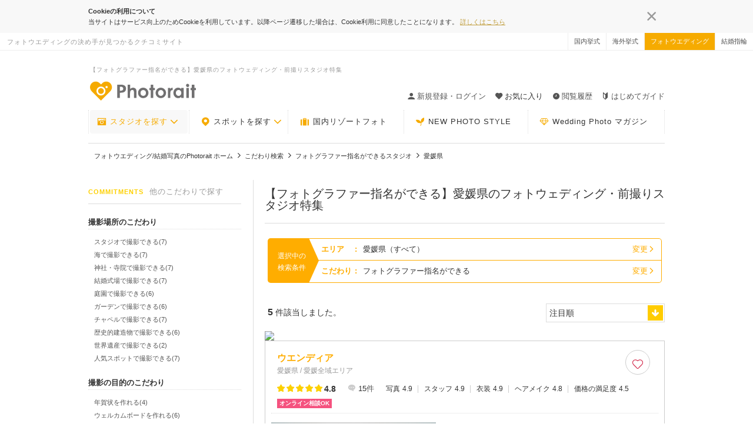

--- FILE ---
content_type: text/html; charset=UTF-8
request_url: https://www.photorait.net/search/kodawari_search/38?location_ids%5B%5D=38
body_size: 42599
content:
<!DOCTYPE html><html lang="ja"><head><script> var dataLayer = [{ 'area_1': "中国・四国_愛媛県", 'area_2': "-", 'kodawari': "フォトグラファー指名ができる" }]; </script><meta charset="utf-8"><script type="text/javascript">(window.NREUM||(NREUM={})).init={privacy:{cookies_enabled:true},ajax:{deny_list:["bam.nr-data.net"]},feature_flags:["soft_nav"],distributed_tracing:{enabled:true}};(window.NREUM||(NREUM={})).loader_config={agentID:"1834945903",accountID:"1722061",trustKey:"2890486",xpid:"VQEFU1ZVCRABUlhSAgcFUVMA",licenseKey:"8abe1c2362",applicationID:"1690562771",browserID:"1834945903"};;/*! For license information please see nr-loader-spa-1.308.0.min.js.LICENSE.txt */
(()=>{var e,t,r={384:(e,t,r)=>{"use strict";r.d(t,{NT:()=>a,US:()=>u,Zm:()=>o,bQ:()=>d,dV:()=>c,pV:()=>l});var n=r(6154),i=r(1863),s=r(1910);const a={beacon:"bam.nr-data.net",errorBeacon:"bam.nr-data.net"};function o(){return n.gm.NREUM||(n.gm.NREUM={}),void 0===n.gm.newrelic&&(n.gm.newrelic=n.gm.NREUM),n.gm.NREUM}function c(){let e=o();return e.o||(e.o={ST:n.gm.setTimeout,SI:n.gm.setImmediate||n.gm.setInterval,CT:n.gm.clearTimeout,XHR:n.gm.XMLHttpRequest,REQ:n.gm.Request,EV:n.gm.Event,PR:n.gm.Promise,MO:n.gm.MutationObserver,FETCH:n.gm.fetch,WS:n.gm.WebSocket},(0,s.i)(...Object.values(e.o))),e}function d(e,t){let r=o();r.initializedAgents??={},t.initializedAt={ms:(0,i.t)(),date:new Date},r.initializedAgents[e]=t}function u(e,t){o()[e]=t}function l(){return function(){let e=o();const t=e.info||{};e.info={beacon:a.beacon,errorBeacon:a.errorBeacon,...t}}(),function(){let e=o();const t=e.init||{};e.init={...t}}(),c(),function(){let e=o();const t=e.loader_config||{};e.loader_config={...t}}(),o()}},782:(e,t,r)=>{"use strict";r.d(t,{T:()=>n});const n=r(860).K7.pageViewTiming},860:(e,t,r)=>{"use strict";r.d(t,{$J:()=>u,K7:()=>c,P3:()=>d,XX:()=>i,Yy:()=>o,df:()=>s,qY:()=>n,v4:()=>a});const n="events",i="jserrors",s="browser/blobs",a="rum",o="browser/logs",c={ajax:"ajax",genericEvents:"generic_events",jserrors:i,logging:"logging",metrics:"metrics",pageAction:"page_action",pageViewEvent:"page_view_event",pageViewTiming:"page_view_timing",sessionReplay:"session_replay",sessionTrace:"session_trace",softNav:"soft_navigations",spa:"spa"},d={[c.pageViewEvent]:1,[c.pageViewTiming]:2,[c.metrics]:3,[c.jserrors]:4,[c.spa]:5,[c.ajax]:6,[c.sessionTrace]:7,[c.softNav]:8,[c.sessionReplay]:9,[c.logging]:10,[c.genericEvents]:11},u={[c.pageViewEvent]:a,[c.pageViewTiming]:n,[c.ajax]:n,[c.spa]:n,[c.softNav]:n,[c.metrics]:i,[c.jserrors]:i,[c.sessionTrace]:s,[c.sessionReplay]:s,[c.logging]:o,[c.genericEvents]:"ins"}},944:(e,t,r)=>{"use strict";r.d(t,{R:()=>i});var n=r(3241);function i(e,t){"function"==typeof console.debug&&(console.debug("New Relic Warning: https://github.com/newrelic/newrelic-browser-agent/blob/main/docs/warning-codes.md#".concat(e),t),(0,n.W)({agentIdentifier:null,drained:null,type:"data",name:"warn",feature:"warn",data:{code:e,secondary:t}}))}},993:(e,t,r)=>{"use strict";r.d(t,{A$:()=>s,ET:()=>a,TZ:()=>o,p_:()=>i});var n=r(860);const i={ERROR:"ERROR",WARN:"WARN",INFO:"INFO",DEBUG:"DEBUG",TRACE:"TRACE"},s={OFF:0,ERROR:1,WARN:2,INFO:3,DEBUG:4,TRACE:5},a="log",o=n.K7.logging},1541:(e,t,r)=>{"use strict";r.d(t,{U:()=>i,f:()=>n});const n={MFE:"MFE",BA:"BA"};function i(e,t){if(2!==t?.harvestEndpointVersion)return{};const r=t.agentRef.runtime.appMetadata.agents[0].entityGuid;return e?{"source.id":e.id,"source.name":e.name,"source.type":e.type,"parent.id":e.parent?.id||r,"parent.type":e.parent?.type||n.BA}:{"entity.guid":r,appId:t.agentRef.info.applicationID}}},1687:(e,t,r)=>{"use strict";r.d(t,{Ak:()=>d,Ze:()=>h,x3:()=>u});var n=r(3241),i=r(7836),s=r(3606),a=r(860),o=r(2646);const c={};function d(e,t){const r={staged:!1,priority:a.P3[t]||0};l(e),c[e].get(t)||c[e].set(t,r)}function u(e,t){e&&c[e]&&(c[e].get(t)&&c[e].delete(t),p(e,t,!1),c[e].size&&f(e))}function l(e){if(!e)throw new Error("agentIdentifier required");c[e]||(c[e]=new Map)}function h(e="",t="feature",r=!1){if(l(e),!e||!c[e].get(t)||r)return p(e,t);c[e].get(t).staged=!0,f(e)}function f(e){const t=Array.from(c[e]);t.every(([e,t])=>t.staged)&&(t.sort((e,t)=>e[1].priority-t[1].priority),t.forEach(([t])=>{c[e].delete(t),p(e,t)}))}function p(e,t,r=!0){const a=e?i.ee.get(e):i.ee,c=s.i.handlers;if(!a.aborted&&a.backlog&&c){if((0,n.W)({agentIdentifier:e,type:"lifecycle",name:"drain",feature:t}),r){const e=a.backlog[t],r=c[t];if(r){for(let t=0;e&&t<e.length;++t)g(e[t],r);Object.entries(r).forEach(([e,t])=>{Object.values(t||{}).forEach(t=>{t[0]?.on&&t[0]?.context()instanceof o.y&&t[0].on(e,t[1])})})}}a.isolatedBacklog||delete c[t],a.backlog[t]=null,a.emit("drain-"+t,[])}}function g(e,t){var r=e[1];Object.values(t[r]||{}).forEach(t=>{var r=e[0];if(t[0]===r){var n=t[1],i=e[3],s=e[2];n.apply(i,s)}})}},1738:(e,t,r)=>{"use strict";r.d(t,{U:()=>f,Y:()=>h});var n=r(3241),i=r(9908),s=r(1863),a=r(944),o=r(5701),c=r(3969),d=r(8362),u=r(860),l=r(4261);function h(e,t,r,s){const h=s||r;!h||h[e]&&h[e]!==d.d.prototype[e]||(h[e]=function(){(0,i.p)(c.xV,["API/"+e+"/called"],void 0,u.K7.metrics,r.ee),(0,n.W)({agentIdentifier:r.agentIdentifier,drained:!!o.B?.[r.agentIdentifier],type:"data",name:"api",feature:l.Pl+e,data:{}});try{return t.apply(this,arguments)}catch(e){(0,a.R)(23,e)}})}function f(e,t,r,n,a){const o=e.info;null===r?delete o.jsAttributes[t]:o.jsAttributes[t]=r,(a||null===r)&&(0,i.p)(l.Pl+n,[(0,s.t)(),t,r],void 0,"session",e.ee)}},1741:(e,t,r)=>{"use strict";r.d(t,{W:()=>s});var n=r(944),i=r(4261);class s{#e(e,...t){if(this[e]!==s.prototype[e])return this[e](...t);(0,n.R)(35,e)}addPageAction(e,t){return this.#e(i.hG,e,t)}register(e){return this.#e(i.eY,e)}recordCustomEvent(e,t){return this.#e(i.fF,e,t)}setPageViewName(e,t){return this.#e(i.Fw,e,t)}setCustomAttribute(e,t,r){return this.#e(i.cD,e,t,r)}noticeError(e,t){return this.#e(i.o5,e,t)}setUserId(e,t=!1){return this.#e(i.Dl,e,t)}setApplicationVersion(e){return this.#e(i.nb,e)}setErrorHandler(e){return this.#e(i.bt,e)}addRelease(e,t){return this.#e(i.k6,e,t)}log(e,t){return this.#e(i.$9,e,t)}start(){return this.#e(i.d3)}finished(e){return this.#e(i.BL,e)}recordReplay(){return this.#e(i.CH)}pauseReplay(){return this.#e(i.Tb)}addToTrace(e){return this.#e(i.U2,e)}setCurrentRouteName(e){return this.#e(i.PA,e)}interaction(e){return this.#e(i.dT,e)}wrapLogger(e,t,r){return this.#e(i.Wb,e,t,r)}measure(e,t){return this.#e(i.V1,e,t)}consent(e){return this.#e(i.Pv,e)}}},1863:(e,t,r)=>{"use strict";function n(){return Math.floor(performance.now())}r.d(t,{t:()=>n})},1910:(e,t,r)=>{"use strict";r.d(t,{i:()=>s});var n=r(944);const i=new Map;function s(...e){return e.every(e=>{if(i.has(e))return i.get(e);const t="function"==typeof e?e.toString():"",r=t.includes("[native code]"),s=t.includes("nrWrapper");return r||s||(0,n.R)(64,e?.name||t),i.set(e,r),r})}},2555:(e,t,r)=>{"use strict";r.d(t,{D:()=>o,f:()=>a});var n=r(384),i=r(8122);const s={beacon:n.NT.beacon,errorBeacon:n.NT.errorBeacon,licenseKey:void 0,applicationID:void 0,sa:void 0,queueTime:void 0,applicationTime:void 0,ttGuid:void 0,user:void 0,account:void 0,product:void 0,extra:void 0,jsAttributes:{},userAttributes:void 0,atts:void 0,transactionName:void 0,tNamePlain:void 0};function a(e){try{return!!e.licenseKey&&!!e.errorBeacon&&!!e.applicationID}catch(e){return!1}}const o=e=>(0,i.a)(e,s)},2614:(e,t,r)=>{"use strict";r.d(t,{BB:()=>a,H3:()=>n,g:()=>d,iL:()=>c,tS:()=>o,uh:()=>i,wk:()=>s});const n="NRBA",i="SESSION",s=144e5,a=18e5,o={STARTED:"session-started",PAUSE:"session-pause",RESET:"session-reset",RESUME:"session-resume",UPDATE:"session-update"},c={SAME_TAB:"same-tab",CROSS_TAB:"cross-tab"},d={OFF:0,FULL:1,ERROR:2}},2646:(e,t,r)=>{"use strict";r.d(t,{y:()=>n});class n{constructor(e){this.contextId=e}}},2843:(e,t,r)=>{"use strict";r.d(t,{G:()=>s,u:()=>i});var n=r(3878);function i(e,t=!1,r,i){(0,n.DD)("visibilitychange",function(){if(t)return void("hidden"===document.visibilityState&&e());e(document.visibilityState)},r,i)}function s(e,t,r){(0,n.sp)("pagehide",e,t,r)}},3241:(e,t,r)=>{"use strict";r.d(t,{W:()=>s});var n=r(6154);const i="newrelic";function s(e={}){try{n.gm.dispatchEvent(new CustomEvent(i,{detail:e}))}catch(e){}}},3304:(e,t,r)=>{"use strict";r.d(t,{A:()=>s});var n=r(7836);const i=()=>{const e=new WeakSet;return(t,r)=>{if("object"==typeof r&&null!==r){if(e.has(r))return;e.add(r)}return r}};function s(e){try{return JSON.stringify(e,i())??""}catch(e){try{n.ee.emit("internal-error",[e])}catch(e){}return""}}},3333:(e,t,r)=>{"use strict";r.d(t,{$v:()=>u,TZ:()=>n,Xh:()=>c,Zp:()=>i,kd:()=>d,mq:()=>o,nf:()=>a,qN:()=>s});const n=r(860).K7.genericEvents,i=["auxclick","click","copy","keydown","paste","scrollend"],s=["focus","blur"],a=4,o=1e3,c=2e3,d=["PageAction","UserAction","BrowserPerformance"],u={RESOURCES:"experimental.resources",REGISTER:"register"}},3434:(e,t,r)=>{"use strict";r.d(t,{Jt:()=>s,YM:()=>d});var n=r(7836),i=r(5607);const s="nr@original:".concat(i.W),a=50;var o=Object.prototype.hasOwnProperty,c=!1;function d(e,t){return e||(e=n.ee),r.inPlace=function(e,t,n,i,s){n||(n="");const a="-"===n.charAt(0);for(let o=0;o<t.length;o++){const c=t[o],d=e[c];l(d)||(e[c]=r(d,a?c+n:n,i,c,s))}},r.flag=s,r;function r(t,r,n,c,d){return l(t)?t:(r||(r=""),nrWrapper[s]=t,function(e,t,r){if(Object.defineProperty&&Object.keys)try{return Object.keys(e).forEach(function(r){Object.defineProperty(t,r,{get:function(){return e[r]},set:function(t){return e[r]=t,t}})}),t}catch(e){u([e],r)}for(var n in e)o.call(e,n)&&(t[n]=e[n])}(t,nrWrapper,e),nrWrapper);function nrWrapper(){var s,o,l,h;let f;try{o=this,s=[...arguments],l="function"==typeof n?n(s,o):n||{}}catch(t){u([t,"",[s,o,c],l],e)}i(r+"start",[s,o,c],l,d);const p=performance.now();let g;try{return h=t.apply(o,s),g=performance.now(),h}catch(e){throw g=performance.now(),i(r+"err",[s,o,e],l,d),f=e,f}finally{const e=g-p,t={start:p,end:g,duration:e,isLongTask:e>=a,methodName:c,thrownError:f};t.isLongTask&&i("long-task",[t,o],l,d),i(r+"end",[s,o,h],l,d)}}}function i(r,n,i,s){if(!c||t){var a=c;c=!0;try{e.emit(r,n,i,t,s)}catch(t){u([t,r,n,i],e)}c=a}}}function u(e,t){t||(t=n.ee);try{t.emit("internal-error",e)}catch(e){}}function l(e){return!(e&&"function"==typeof e&&e.apply&&!e[s])}},3606:(e,t,r)=>{"use strict";r.d(t,{i:()=>s});var n=r(9908);s.on=a;var i=s.handlers={};function s(e,t,r,s){a(s||n.d,i,e,t,r)}function a(e,t,r,i,s){s||(s="feature"),e||(e=n.d);var a=t[s]=t[s]||{};(a[r]=a[r]||[]).push([e,i])}},3738:(e,t,r)=>{"use strict";r.d(t,{He:()=>i,Kp:()=>o,Lc:()=>d,Rz:()=>u,TZ:()=>n,bD:()=>s,d3:()=>a,jx:()=>l,sl:()=>h,uP:()=>c});const n=r(860).K7.sessionTrace,i="bstResource",s="resource",a="-start",o="-end",c="fn"+a,d="fn"+o,u="pushState",l=1e3,h=3e4},3785:(e,t,r)=>{"use strict";r.d(t,{R:()=>c,b:()=>d});var n=r(9908),i=r(1863),s=r(860),a=r(3969),o=r(993);function c(e,t,r={},c=o.p_.INFO,d=!0,u,l=(0,i.t)()){(0,n.p)(a.xV,["API/logging/".concat(c.toLowerCase(),"/called")],void 0,s.K7.metrics,e),(0,n.p)(o.ET,[l,t,r,c,d,u],void 0,s.K7.logging,e)}function d(e){return"string"==typeof e&&Object.values(o.p_).some(t=>t===e.toUpperCase().trim())}},3878:(e,t,r)=>{"use strict";function n(e,t){return{capture:e,passive:!1,signal:t}}function i(e,t,r=!1,i){window.addEventListener(e,t,n(r,i))}function s(e,t,r=!1,i){document.addEventListener(e,t,n(r,i))}r.d(t,{DD:()=>s,jT:()=>n,sp:()=>i})},3962:(e,t,r)=>{"use strict";r.d(t,{AM:()=>a,O2:()=>l,OV:()=>s,Qu:()=>h,TZ:()=>c,ih:()=>f,pP:()=>o,t1:()=>u,tC:()=>i,wD:()=>d});var n=r(860);const i=["click","keydown","submit"],s="popstate",a="api",o="initialPageLoad",c=n.K7.softNav,d=5e3,u=500,l={INITIAL_PAGE_LOAD:"",ROUTE_CHANGE:1,UNSPECIFIED:2},h={INTERACTION:1,AJAX:2,CUSTOM_END:3,CUSTOM_TRACER:4},f={IP:"in progress",PF:"pending finish",FIN:"finished",CAN:"cancelled"}},3969:(e,t,r)=>{"use strict";r.d(t,{TZ:()=>n,XG:()=>o,rs:()=>i,xV:()=>a,z_:()=>s});const n=r(860).K7.metrics,i="sm",s="cm",a="storeSupportabilityMetrics",o="storeEventMetrics"},4234:(e,t,r)=>{"use strict";r.d(t,{W:()=>s});var n=r(7836),i=r(1687);class s{constructor(e,t){this.agentIdentifier=e,this.ee=n.ee.get(e),this.featureName=t,this.blocked=!1}deregisterDrain(){(0,i.x3)(this.agentIdentifier,this.featureName)}}},4261:(e,t,r)=>{"use strict";r.d(t,{$9:()=>u,BL:()=>c,CH:()=>p,Dl:()=>R,Fw:()=>w,PA:()=>v,Pl:()=>n,Pv:()=>A,Tb:()=>h,U2:()=>a,V1:()=>E,Wb:()=>T,bt:()=>y,cD:()=>b,d3:()=>x,dT:()=>d,eY:()=>g,fF:()=>f,hG:()=>s,hw:()=>i,k6:()=>o,nb:()=>m,o5:()=>l});const n="api-",i=n+"ixn-",s="addPageAction",a="addToTrace",o="addRelease",c="finished",d="interaction",u="log",l="noticeError",h="pauseReplay",f="recordCustomEvent",p="recordReplay",g="register",m="setApplicationVersion",v="setCurrentRouteName",b="setCustomAttribute",y="setErrorHandler",w="setPageViewName",R="setUserId",x="start",T="wrapLogger",E="measure",A="consent"},5205:(e,t,r)=>{"use strict";r.d(t,{j:()=>S});var n=r(384),i=r(1741);var s=r(2555),a=r(3333);const o=e=>{if(!e||"string"!=typeof e)return!1;try{document.createDocumentFragment().querySelector(e)}catch{return!1}return!0};var c=r(2614),d=r(944),u=r(8122);const l="[data-nr-mask]",h=e=>(0,u.a)(e,(()=>{const e={feature_flags:[],experimental:{allow_registered_children:!1,resources:!1},mask_selector:"*",block_selector:"[data-nr-block]",mask_input_options:{color:!1,date:!1,"datetime-local":!1,email:!1,month:!1,number:!1,range:!1,search:!1,tel:!1,text:!1,time:!1,url:!1,week:!1,textarea:!1,select:!1,password:!0}};return{ajax:{deny_list:void 0,block_internal:!0,enabled:!0,autoStart:!0},api:{get allow_registered_children(){return e.feature_flags.includes(a.$v.REGISTER)||e.experimental.allow_registered_children},set allow_registered_children(t){e.experimental.allow_registered_children=t},duplicate_registered_data:!1},browser_consent_mode:{enabled:!1},distributed_tracing:{enabled:void 0,exclude_newrelic_header:void 0,cors_use_newrelic_header:void 0,cors_use_tracecontext_headers:void 0,allowed_origins:void 0},get feature_flags(){return e.feature_flags},set feature_flags(t){e.feature_flags=t},generic_events:{enabled:!0,autoStart:!0},harvest:{interval:30},jserrors:{enabled:!0,autoStart:!0},logging:{enabled:!0,autoStart:!0},metrics:{enabled:!0,autoStart:!0},obfuscate:void 0,page_action:{enabled:!0},page_view_event:{enabled:!0,autoStart:!0},page_view_timing:{enabled:!0,autoStart:!0},performance:{capture_marks:!1,capture_measures:!1,capture_detail:!0,resources:{get enabled(){return e.feature_flags.includes(a.$v.RESOURCES)||e.experimental.resources},set enabled(t){e.experimental.resources=t},asset_types:[],first_party_domains:[],ignore_newrelic:!0}},privacy:{cookies_enabled:!0},proxy:{assets:void 0,beacon:void 0},session:{expiresMs:c.wk,inactiveMs:c.BB},session_replay:{autoStart:!0,enabled:!1,preload:!1,sampling_rate:10,error_sampling_rate:100,collect_fonts:!1,inline_images:!1,fix_stylesheets:!0,mask_all_inputs:!0,get mask_text_selector(){return e.mask_selector},set mask_text_selector(t){o(t)?e.mask_selector="".concat(t,",").concat(l):""===t||null===t?e.mask_selector=l:(0,d.R)(5,t)},get block_class(){return"nr-block"},get ignore_class(){return"nr-ignore"},get mask_text_class(){return"nr-mask"},get block_selector(){return e.block_selector},set block_selector(t){o(t)?e.block_selector+=",".concat(t):""!==t&&(0,d.R)(6,t)},get mask_input_options(){return e.mask_input_options},set mask_input_options(t){t&&"object"==typeof t?e.mask_input_options={...t,password:!0}:(0,d.R)(7,t)}},session_trace:{enabled:!0,autoStart:!0},soft_navigations:{enabled:!0,autoStart:!0},spa:{enabled:!0,autoStart:!0},ssl:void 0,user_actions:{enabled:!0,elementAttributes:["id","className","tagName","type"]}}})());var f=r(6154),p=r(9324);let g=0;const m={buildEnv:p.F3,distMethod:p.Xs,version:p.xv,originTime:f.WN},v={consented:!1},b={appMetadata:{},get consented(){return this.session?.state?.consent||v.consented},set consented(e){v.consented=e},customTransaction:void 0,denyList:void 0,disabled:!1,harvester:void 0,isolatedBacklog:!1,isRecording:!1,loaderType:void 0,maxBytes:3e4,obfuscator:void 0,onerror:void 0,ptid:void 0,releaseIds:{},session:void 0,timeKeeper:void 0,registeredEntities:[],jsAttributesMetadata:{bytes:0},get harvestCount(){return++g}},y=e=>{const t=(0,u.a)(e,b),r=Object.keys(m).reduce((e,t)=>(e[t]={value:m[t],writable:!1,configurable:!0,enumerable:!0},e),{});return Object.defineProperties(t,r)};var w=r(5701);const R=e=>{const t=e.startsWith("http");e+="/",r.p=t?e:"https://"+e};var x=r(7836),T=r(3241);const E={accountID:void 0,trustKey:void 0,agentID:void 0,licenseKey:void 0,applicationID:void 0,xpid:void 0},A=e=>(0,u.a)(e,E),_=new Set;function S(e,t={},r,a){let{init:o,info:c,loader_config:d,runtime:u={},exposed:l=!0}=t;if(!c){const e=(0,n.pV)();o=e.init,c=e.info,d=e.loader_config}e.init=h(o||{}),e.loader_config=A(d||{}),c.jsAttributes??={},f.bv&&(c.jsAttributes.isWorker=!0),e.info=(0,s.D)(c);const p=e.init,g=[c.beacon,c.errorBeacon];_.has(e.agentIdentifier)||(p.proxy.assets&&(R(p.proxy.assets),g.push(p.proxy.assets)),p.proxy.beacon&&g.push(p.proxy.beacon),e.beacons=[...g],function(e){const t=(0,n.pV)();Object.getOwnPropertyNames(i.W.prototype).forEach(r=>{const n=i.W.prototype[r];if("function"!=typeof n||"constructor"===n)return;let s=t[r];e[r]&&!1!==e.exposed&&"micro-agent"!==e.runtime?.loaderType&&(t[r]=(...t)=>{const n=e[r](...t);return s?s(...t):n})})}(e),(0,n.US)("activatedFeatures",w.B)),u.denyList=[...p.ajax.deny_list||[],...p.ajax.block_internal?g:[]],u.ptid=e.agentIdentifier,u.loaderType=r,e.runtime=y(u),_.has(e.agentIdentifier)||(e.ee=x.ee.get(e.agentIdentifier),e.exposed=l,(0,T.W)({agentIdentifier:e.agentIdentifier,drained:!!w.B?.[e.agentIdentifier],type:"lifecycle",name:"initialize",feature:void 0,data:e.config})),_.add(e.agentIdentifier)}},5270:(e,t,r)=>{"use strict";r.d(t,{Aw:()=>a,SR:()=>s,rF:()=>o});var n=r(384),i=r(7767);function s(e){return!!(0,n.dV)().o.MO&&(0,i.V)(e)&&!0===e?.session_trace.enabled}function a(e){return!0===e?.session_replay.preload&&s(e)}function o(e,t){try{if("string"==typeof t?.type){if("password"===t.type.toLowerCase())return"*".repeat(e?.length||0);if(void 0!==t?.dataset?.nrUnmask||t?.classList?.contains("nr-unmask"))return e}}catch(e){}return"string"==typeof e?e.replace(/[\S]/g,"*"):"*".repeat(e?.length||0)}},5289:(e,t,r)=>{"use strict";r.d(t,{GG:()=>a,Qr:()=>c,sB:()=>o});var n=r(3878),i=r(6389);function s(){return"undefined"==typeof document||"complete"===document.readyState}function a(e,t){if(s())return e();const r=(0,i.J)(e),a=setInterval(()=>{s()&&(clearInterval(a),r())},500);(0,n.sp)("load",r,t)}function o(e){if(s())return e();(0,n.DD)("DOMContentLoaded",e)}function c(e){if(s())return e();(0,n.sp)("popstate",e)}},5607:(e,t,r)=>{"use strict";r.d(t,{W:()=>n});const n=(0,r(9566).bz)()},5701:(e,t,r)=>{"use strict";r.d(t,{B:()=>s,t:()=>a});var n=r(3241);const i=new Set,s={};function a(e,t){const r=t.agentIdentifier;s[r]??={},e&&"object"==typeof e&&(i.has(r)||(t.ee.emit("rumresp",[e]),s[r]=e,i.add(r),(0,n.W)({agentIdentifier:r,loaded:!0,drained:!0,type:"lifecycle",name:"load",feature:void 0,data:e})))}},6154:(e,t,r)=>{"use strict";r.d(t,{OF:()=>d,RI:()=>i,WN:()=>h,bv:()=>s,eN:()=>f,gm:()=>a,lR:()=>l,m:()=>c,mw:()=>o,sb:()=>u});var n=r(1863);const i="undefined"!=typeof window&&!!window.document,s="undefined"!=typeof WorkerGlobalScope&&("undefined"!=typeof self&&self instanceof WorkerGlobalScope&&self.navigator instanceof WorkerNavigator||"undefined"!=typeof globalThis&&globalThis instanceof WorkerGlobalScope&&globalThis.navigator instanceof WorkerNavigator),a=i?window:"undefined"!=typeof WorkerGlobalScope&&("undefined"!=typeof self&&self instanceof WorkerGlobalScope&&self||"undefined"!=typeof globalThis&&globalThis instanceof WorkerGlobalScope&&globalThis),o=Boolean("hidden"===a?.document?.visibilityState),c=""+a?.location,d=/iPad|iPhone|iPod/.test(a.navigator?.userAgent),u=d&&"undefined"==typeof SharedWorker,l=(()=>{const e=a.navigator?.userAgent?.match(/Firefox[/\s](\d+\.\d+)/);return Array.isArray(e)&&e.length>=2?+e[1]:0})(),h=Date.now()-(0,n.t)(),f=()=>"undefined"!=typeof PerformanceNavigationTiming&&a?.performance?.getEntriesByType("navigation")?.[0]?.responseStart},6344:(e,t,r)=>{"use strict";r.d(t,{BB:()=>u,Qb:()=>l,TZ:()=>i,Ug:()=>a,Vh:()=>s,_s:()=>o,bc:()=>d,yP:()=>c});var n=r(2614);const i=r(860).K7.sessionReplay,s="errorDuringReplay",a=.12,o={DomContentLoaded:0,Load:1,FullSnapshot:2,IncrementalSnapshot:3,Meta:4,Custom:5},c={[n.g.ERROR]:15e3,[n.g.FULL]:3e5,[n.g.OFF]:0},d={RESET:{message:"Session was reset",sm:"Reset"},IMPORT:{message:"Recorder failed to import",sm:"Import"},TOO_MANY:{message:"429: Too Many Requests",sm:"Too-Many"},TOO_BIG:{message:"Payload was too large",sm:"Too-Big"},CROSS_TAB:{message:"Session Entity was set to OFF on another tab",sm:"Cross-Tab"},ENTITLEMENTS:{message:"Session Replay is not allowed and will not be started",sm:"Entitlement"}},u=5e3,l={API:"api",RESUME:"resume",SWITCH_TO_FULL:"switchToFull",INITIALIZE:"initialize",PRELOAD:"preload"}},6389:(e,t,r)=>{"use strict";function n(e,t=500,r={}){const n=r?.leading||!1;let i;return(...r)=>{n&&void 0===i&&(e.apply(this,r),i=setTimeout(()=>{i=clearTimeout(i)},t)),n||(clearTimeout(i),i=setTimeout(()=>{e.apply(this,r)},t))}}function i(e){let t=!1;return(...r)=>{t||(t=!0,e.apply(this,r))}}r.d(t,{J:()=>i,s:()=>n})},6630:(e,t,r)=>{"use strict";r.d(t,{T:()=>n});const n=r(860).K7.pageViewEvent},6774:(e,t,r)=>{"use strict";r.d(t,{T:()=>n});const n=r(860).K7.jserrors},7295:(e,t,r)=>{"use strict";r.d(t,{Xv:()=>a,gX:()=>i,iW:()=>s});var n=[];function i(e){if(!e||s(e))return!1;if(0===n.length)return!0;if("*"===n[0].hostname)return!1;for(var t=0;t<n.length;t++){var r=n[t];if(r.hostname.test(e.hostname)&&r.pathname.test(e.pathname))return!1}return!0}function s(e){return void 0===e.hostname}function a(e){if(n=[],e&&e.length)for(var t=0;t<e.length;t++){let r=e[t];if(!r)continue;if("*"===r)return void(n=[{hostname:"*"}]);0===r.indexOf("http://")?r=r.substring(7):0===r.indexOf("https://")&&(r=r.substring(8));const i=r.indexOf("/");let s,a;i>0?(s=r.substring(0,i),a=r.substring(i)):(s=r,a="*");let[c]=s.split(":");n.push({hostname:o(c),pathname:o(a,!0)})}}function o(e,t=!1){const r=e.replace(/[.+?^${}()|[\]\\]/g,e=>"\\"+e).replace(/\*/g,".*?");return new RegExp((t?"^":"")+r+"$")}},7485:(e,t,r)=>{"use strict";r.d(t,{D:()=>i});var n=r(6154);function i(e){if(0===(e||"").indexOf("data:"))return{protocol:"data"};try{const t=new URL(e,location.href),r={port:t.port,hostname:t.hostname,pathname:t.pathname,search:t.search,protocol:t.protocol.slice(0,t.protocol.indexOf(":")),sameOrigin:t.protocol===n.gm?.location?.protocol&&t.host===n.gm?.location?.host};return r.port&&""!==r.port||("http:"===t.protocol&&(r.port="80"),"https:"===t.protocol&&(r.port="443")),r.pathname&&""!==r.pathname?r.pathname.startsWith("/")||(r.pathname="/".concat(r.pathname)):r.pathname="/",r}catch(e){return{}}}},7699:(e,t,r)=>{"use strict";r.d(t,{It:()=>s,KC:()=>o,No:()=>i,qh:()=>a});var n=r(860);const i=16e3,s=1e6,a="SESSION_ERROR",o={[n.K7.logging]:!0,[n.K7.genericEvents]:!1,[n.K7.jserrors]:!1,[n.K7.ajax]:!1}},7767:(e,t,r)=>{"use strict";r.d(t,{V:()=>i});var n=r(6154);const i=e=>n.RI&&!0===e?.privacy.cookies_enabled},7836:(e,t,r)=>{"use strict";r.d(t,{P:()=>o,ee:()=>c});var n=r(384),i=r(8990),s=r(2646),a=r(5607);const o="nr@context:".concat(a.W),c=function e(t,r){var n={},a={},u={},l=!1;try{l=16===r.length&&d.initializedAgents?.[r]?.runtime.isolatedBacklog}catch(e){}var h={on:p,addEventListener:p,removeEventListener:function(e,t){var r=n[e];if(!r)return;for(var i=0;i<r.length;i++)r[i]===t&&r.splice(i,1)},emit:function(e,r,n,i,s){!1!==s&&(s=!0);if(c.aborted&&!i)return;t&&s&&t.emit(e,r,n);var o=f(n);g(e).forEach(e=>{e.apply(o,r)});var d=v()[a[e]];d&&d.push([h,e,r,o]);return o},get:m,listeners:g,context:f,buffer:function(e,t){const r=v();if(t=t||"feature",h.aborted)return;Object.entries(e||{}).forEach(([e,n])=>{a[n]=t,t in r||(r[t]=[])})},abort:function(){h._aborted=!0,Object.keys(h.backlog).forEach(e=>{delete h.backlog[e]})},isBuffering:function(e){return!!v()[a[e]]},debugId:r,backlog:l?{}:t&&"object"==typeof t.backlog?t.backlog:{},isolatedBacklog:l};return Object.defineProperty(h,"aborted",{get:()=>{let e=h._aborted||!1;return e||(t&&(e=t.aborted),e)}}),h;function f(e){return e&&e instanceof s.y?e:e?(0,i.I)(e,o,()=>new s.y(o)):new s.y(o)}function p(e,t){n[e]=g(e).concat(t)}function g(e){return n[e]||[]}function m(t){return u[t]=u[t]||e(h,t)}function v(){return h.backlog}}(void 0,"globalEE"),d=(0,n.Zm)();d.ee||(d.ee=c)},8122:(e,t,r)=>{"use strict";r.d(t,{a:()=>i});var n=r(944);function i(e,t){try{if(!e||"object"!=typeof e)return(0,n.R)(3);if(!t||"object"!=typeof t)return(0,n.R)(4);const r=Object.create(Object.getPrototypeOf(t),Object.getOwnPropertyDescriptors(t)),s=0===Object.keys(r).length?e:r;for(let a in s)if(void 0!==e[a])try{if(null===e[a]){r[a]=null;continue}Array.isArray(e[a])&&Array.isArray(t[a])?r[a]=Array.from(new Set([...e[a],...t[a]])):"object"==typeof e[a]&&"object"==typeof t[a]?r[a]=i(e[a],t[a]):r[a]=e[a]}catch(e){r[a]||(0,n.R)(1,e)}return r}catch(e){(0,n.R)(2,e)}}},8139:(e,t,r)=>{"use strict";r.d(t,{u:()=>h});var n=r(7836),i=r(3434),s=r(8990),a=r(6154);const o={},c=a.gm.XMLHttpRequest,d="addEventListener",u="removeEventListener",l="nr@wrapped:".concat(n.P);function h(e){var t=function(e){return(e||n.ee).get("events")}(e);if(o[t.debugId]++)return t;o[t.debugId]=1;var r=(0,i.YM)(t,!0);function h(e){r.inPlace(e,[d,u],"-",p)}function p(e,t){return e[1]}return"getPrototypeOf"in Object&&(a.RI&&f(document,h),c&&f(c.prototype,h),f(a.gm,h)),t.on(d+"-start",function(e,t){var n=e[1];if(null!==n&&("function"==typeof n||"object"==typeof n)&&"newrelic"!==e[0]){var i=(0,s.I)(n,l,function(){var e={object:function(){if("function"!=typeof n.handleEvent)return;return n.handleEvent.apply(n,arguments)},function:n}[typeof n];return e?r(e,"fn-",null,e.name||"anonymous"):n});this.wrapped=e[1]=i}}),t.on(u+"-start",function(e){e[1]=this.wrapped||e[1]}),t}function f(e,t,...r){let n=e;for(;"object"==typeof n&&!Object.prototype.hasOwnProperty.call(n,d);)n=Object.getPrototypeOf(n);n&&t(n,...r)}},8362:(e,t,r)=>{"use strict";r.d(t,{d:()=>s});var n=r(9566),i=r(1741);class s extends i.W{agentIdentifier=(0,n.LA)(16)}},8374:(e,t,r)=>{r.nc=(()=>{try{return document?.currentScript?.nonce}catch(e){}return""})()},8990:(e,t,r)=>{"use strict";r.d(t,{I:()=>i});var n=Object.prototype.hasOwnProperty;function i(e,t,r){if(n.call(e,t))return e[t];var i=r();if(Object.defineProperty&&Object.keys)try{return Object.defineProperty(e,t,{value:i,writable:!0,enumerable:!1}),i}catch(e){}return e[t]=i,i}},9119:(e,t,r)=>{"use strict";r.d(t,{L:()=>s});var n=/([^?#]*)[^#]*(#[^?]*|$).*/,i=/([^?#]*)().*/;function s(e,t){return e?e.replace(t?n:i,"$1$2"):e}},9300:(e,t,r)=>{"use strict";r.d(t,{T:()=>n});const n=r(860).K7.ajax},9324:(e,t,r)=>{"use strict";r.d(t,{AJ:()=>a,F3:()=>i,Xs:()=>s,Yq:()=>o,xv:()=>n});const n="1.308.0",i="PROD",s="CDN",a="@newrelic/rrweb",o="1.0.1"},9566:(e,t,r)=>{"use strict";r.d(t,{LA:()=>o,ZF:()=>c,bz:()=>a,el:()=>d});var n=r(6154);const i="xxxxxxxx-xxxx-4xxx-yxxx-xxxxxxxxxxxx";function s(e,t){return e?15&e[t]:16*Math.random()|0}function a(){const e=n.gm?.crypto||n.gm?.msCrypto;let t,r=0;return e&&e.getRandomValues&&(t=e.getRandomValues(new Uint8Array(30))),i.split("").map(e=>"x"===e?s(t,r++).toString(16):"y"===e?(3&s()|8).toString(16):e).join("")}function o(e){const t=n.gm?.crypto||n.gm?.msCrypto;let r,i=0;t&&t.getRandomValues&&(r=t.getRandomValues(new Uint8Array(e)));const a=[];for(var o=0;o<e;o++)a.push(s(r,i++).toString(16));return a.join("")}function c(){return o(16)}function d(){return o(32)}},9908:(e,t,r)=>{"use strict";r.d(t,{d:()=>n,p:()=>i});var n=r(7836).ee.get("handle");function i(e,t,r,i,s){s?(s.buffer([e],i),s.emit(e,t,r)):(n.buffer([e],i),n.emit(e,t,r))}}},n={};function i(e){var t=n[e];if(void 0!==t)return t.exports;var s=n[e]={exports:{}};return r[e](s,s.exports,i),s.exports}i.m=r,i.d=(e,t)=>{for(var r in t)i.o(t,r)&&!i.o(e,r)&&Object.defineProperty(e,r,{enumerable:!0,get:t[r]})},i.f={},i.e=e=>Promise.all(Object.keys(i.f).reduce((t,r)=>(i.f[r](e,t),t),[])),i.u=e=>({212:"nr-spa-compressor",249:"nr-spa-recorder",478:"nr-spa"}[e]+"-1.308.0.min.js"),i.o=(e,t)=>Object.prototype.hasOwnProperty.call(e,t),e={},t="NRBA-1.308.0.PROD:",i.l=(r,n,s,a)=>{if(e[r])e[r].push(n);else{var o,c;if(void 0!==s)for(var d=document.getElementsByTagName("script"),u=0;u<d.length;u++){var l=d[u];if(l.getAttribute("src")==r||l.getAttribute("data-webpack")==t+s){o=l;break}}if(!o){c=!0;var h={478:"sha512-RSfSVnmHk59T/uIPbdSE0LPeqcEdF4/+XhfJdBuccH5rYMOEZDhFdtnh6X6nJk7hGpzHd9Ujhsy7lZEz/ORYCQ==",249:"sha512-ehJXhmntm85NSqW4MkhfQqmeKFulra3klDyY0OPDUE+sQ3GokHlPh1pmAzuNy//3j4ac6lzIbmXLvGQBMYmrkg==",212:"sha512-B9h4CR46ndKRgMBcK+j67uSR2RCnJfGefU+A7FrgR/k42ovXy5x/MAVFiSvFxuVeEk/pNLgvYGMp1cBSK/G6Fg=="};(o=document.createElement("script")).charset="utf-8",i.nc&&o.setAttribute("nonce",i.nc),o.setAttribute("data-webpack",t+s),o.src=r,0!==o.src.indexOf(window.location.origin+"/")&&(o.crossOrigin="anonymous"),h[a]&&(o.integrity=h[a])}e[r]=[n];var f=(t,n)=>{o.onerror=o.onload=null,clearTimeout(p);var i=e[r];if(delete e[r],o.parentNode&&o.parentNode.removeChild(o),i&&i.forEach(e=>e(n)),t)return t(n)},p=setTimeout(f.bind(null,void 0,{type:"timeout",target:o}),12e4);o.onerror=f.bind(null,o.onerror),o.onload=f.bind(null,o.onload),c&&document.head.appendChild(o)}},i.r=e=>{"undefined"!=typeof Symbol&&Symbol.toStringTag&&Object.defineProperty(e,Symbol.toStringTag,{value:"Module"}),Object.defineProperty(e,"__esModule",{value:!0})},i.p="https://js-agent.newrelic.com/",(()=>{var e={38:0,788:0};i.f.j=(t,r)=>{var n=i.o(e,t)?e[t]:void 0;if(0!==n)if(n)r.push(n[2]);else{var s=new Promise((r,i)=>n=e[t]=[r,i]);r.push(n[2]=s);var a=i.p+i.u(t),o=new Error;i.l(a,r=>{if(i.o(e,t)&&(0!==(n=e[t])&&(e[t]=void 0),n)){var s=r&&("load"===r.type?"missing":r.type),a=r&&r.target&&r.target.src;o.message="Loading chunk "+t+" failed: ("+s+": "+a+")",o.name="ChunkLoadError",o.type=s,o.request=a,n[1](o)}},"chunk-"+t,t)}};var t=(t,r)=>{var n,s,[a,o,c]=r,d=0;if(a.some(t=>0!==e[t])){for(n in o)i.o(o,n)&&(i.m[n]=o[n]);if(c)c(i)}for(t&&t(r);d<a.length;d++)s=a[d],i.o(e,s)&&e[s]&&e[s][0](),e[s]=0},r=self["webpackChunk:NRBA-1.308.0.PROD"]=self["webpackChunk:NRBA-1.308.0.PROD"]||[];r.forEach(t.bind(null,0)),r.push=t.bind(null,r.push.bind(r))})(),(()=>{"use strict";i(8374);var e=i(8362),t=i(860);const r=Object.values(t.K7);var n=i(5205);var s=i(9908),a=i(1863),o=i(4261),c=i(1738);var d=i(1687),u=i(4234),l=i(5289),h=i(6154),f=i(944),p=i(5270),g=i(7767),m=i(6389),v=i(7699);class b extends u.W{constructor(e,t){super(e.agentIdentifier,t),this.agentRef=e,this.abortHandler=void 0,this.featAggregate=void 0,this.loadedSuccessfully=void 0,this.onAggregateImported=new Promise(e=>{this.loadedSuccessfully=e}),this.deferred=Promise.resolve(),!1===e.init[this.featureName].autoStart?this.deferred=new Promise((t,r)=>{this.ee.on("manual-start-all",(0,m.J)(()=>{(0,d.Ak)(e.agentIdentifier,this.featureName),t()}))}):(0,d.Ak)(e.agentIdentifier,t)}importAggregator(e,t,r={}){if(this.featAggregate)return;const n=async()=>{let n;await this.deferred;try{if((0,g.V)(e.init)){const{setupAgentSession:t}=await i.e(478).then(i.bind(i,8766));n=t(e)}}catch(e){(0,f.R)(20,e),this.ee.emit("internal-error",[e]),(0,s.p)(v.qh,[e],void 0,this.featureName,this.ee)}try{if(!this.#t(this.featureName,n,e.init))return(0,d.Ze)(this.agentIdentifier,this.featureName),void this.loadedSuccessfully(!1);const{Aggregate:i}=await t();this.featAggregate=new i(e,r),e.runtime.harvester.initializedAggregates.push(this.featAggregate),this.loadedSuccessfully(!0)}catch(e){(0,f.R)(34,e),this.abortHandler?.(),(0,d.Ze)(this.agentIdentifier,this.featureName,!0),this.loadedSuccessfully(!1),this.ee&&this.ee.abort()}};h.RI?(0,l.GG)(()=>n(),!0):n()}#t(e,r,n){if(this.blocked)return!1;switch(e){case t.K7.sessionReplay:return(0,p.SR)(n)&&!!r;case t.K7.sessionTrace:return!!r;default:return!0}}}var y=i(6630),w=i(2614),R=i(3241);class x extends b{static featureName=y.T;constructor(e){var t;super(e,y.T),this.setupInspectionEvents(e.agentIdentifier),t=e,(0,c.Y)(o.Fw,function(e,r){"string"==typeof e&&("/"!==e.charAt(0)&&(e="/"+e),t.runtime.customTransaction=(r||"http://custom.transaction")+e,(0,s.p)(o.Pl+o.Fw,[(0,a.t)()],void 0,void 0,t.ee))},t),this.importAggregator(e,()=>i.e(478).then(i.bind(i,2467)))}setupInspectionEvents(e){const t=(t,r)=>{t&&(0,R.W)({agentIdentifier:e,timeStamp:t.timeStamp,loaded:"complete"===t.target.readyState,type:"window",name:r,data:t.target.location+""})};(0,l.sB)(e=>{t(e,"DOMContentLoaded")}),(0,l.GG)(e=>{t(e,"load")}),(0,l.Qr)(e=>{t(e,"navigate")}),this.ee.on(w.tS.UPDATE,(t,r)=>{(0,R.W)({agentIdentifier:e,type:"lifecycle",name:"session",data:r})})}}var T=i(384);class E extends e.d{constructor(e){var t;(super(),h.gm)?(this.features={},(0,T.bQ)(this.agentIdentifier,this),this.desiredFeatures=new Set(e.features||[]),this.desiredFeatures.add(x),(0,n.j)(this,e,e.loaderType||"agent"),t=this,(0,c.Y)(o.cD,function(e,r,n=!1){if("string"==typeof e){if(["string","number","boolean"].includes(typeof r)||null===r)return(0,c.U)(t,e,r,o.cD,n);(0,f.R)(40,typeof r)}else(0,f.R)(39,typeof e)},t),function(e){(0,c.Y)(o.Dl,function(t,r=!1){if("string"!=typeof t&&null!==t)return void(0,f.R)(41,typeof t);const n=e.info.jsAttributes["enduser.id"];r&&null!=n&&n!==t?(0,s.p)(o.Pl+"setUserIdAndResetSession",[t],void 0,"session",e.ee):(0,c.U)(e,"enduser.id",t,o.Dl,!0)},e)}(this),function(e){(0,c.Y)(o.nb,function(t){if("string"==typeof t||null===t)return(0,c.U)(e,"application.version",t,o.nb,!1);(0,f.R)(42,typeof t)},e)}(this),function(e){(0,c.Y)(o.d3,function(){e.ee.emit("manual-start-all")},e)}(this),function(e){(0,c.Y)(o.Pv,function(t=!0){if("boolean"==typeof t){if((0,s.p)(o.Pl+o.Pv,[t],void 0,"session",e.ee),e.runtime.consented=t,t){const t=e.features.page_view_event;t.onAggregateImported.then(e=>{const r=t.featAggregate;e&&!r.sentRum&&r.sendRum()})}}else(0,f.R)(65,typeof t)},e)}(this),this.run()):(0,f.R)(21)}get config(){return{info:this.info,init:this.init,loader_config:this.loader_config,runtime:this.runtime}}get api(){return this}run(){try{const e=function(e){const t={};return r.forEach(r=>{t[r]=!!e[r]?.enabled}),t}(this.init),n=[...this.desiredFeatures];n.sort((e,r)=>t.P3[e.featureName]-t.P3[r.featureName]),n.forEach(r=>{if(!e[r.featureName]&&r.featureName!==t.K7.pageViewEvent)return;if(r.featureName===t.K7.spa)return void(0,f.R)(67);const n=function(e){switch(e){case t.K7.ajax:return[t.K7.jserrors];case t.K7.sessionTrace:return[t.K7.ajax,t.K7.pageViewEvent];case t.K7.sessionReplay:return[t.K7.sessionTrace];case t.K7.pageViewTiming:return[t.K7.pageViewEvent];default:return[]}}(r.featureName).filter(e=>!(e in this.features));n.length>0&&(0,f.R)(36,{targetFeature:r.featureName,missingDependencies:n}),this.features[r.featureName]=new r(this)})}catch(e){(0,f.R)(22,e);for(const e in this.features)this.features[e].abortHandler?.();const t=(0,T.Zm)();delete t.initializedAgents[this.agentIdentifier]?.features,delete this.sharedAggregator;return t.ee.get(this.agentIdentifier).abort(),!1}}}var A=i(2843),_=i(782);class S extends b{static featureName=_.T;constructor(e){super(e,_.T),h.RI&&((0,A.u)(()=>(0,s.p)("docHidden",[(0,a.t)()],void 0,_.T,this.ee),!0),(0,A.G)(()=>(0,s.p)("winPagehide",[(0,a.t)()],void 0,_.T,this.ee)),this.importAggregator(e,()=>i.e(478).then(i.bind(i,9917))))}}var O=i(3969);class I extends b{static featureName=O.TZ;constructor(e){super(e,O.TZ),h.RI&&document.addEventListener("securitypolicyviolation",e=>{(0,s.p)(O.xV,["Generic/CSPViolation/Detected"],void 0,this.featureName,this.ee)}),this.importAggregator(e,()=>i.e(478).then(i.bind(i,6555)))}}var N=i(6774),P=i(3878),k=i(3304);class D{constructor(e,t,r,n,i){this.name="UncaughtError",this.message="string"==typeof e?e:(0,k.A)(e),this.sourceURL=t,this.line=r,this.column=n,this.__newrelic=i}}function C(e){return M(e)?e:new D(void 0!==e?.message?e.message:e,e?.filename||e?.sourceURL,e?.lineno||e?.line,e?.colno||e?.col,e?.__newrelic,e?.cause)}function j(e){const t="Unhandled Promise Rejection: ";if(!e?.reason)return;if(M(e.reason)){try{e.reason.message.startsWith(t)||(e.reason.message=t+e.reason.message)}catch(e){}return C(e.reason)}const r=C(e.reason);return(r.message||"").startsWith(t)||(r.message=t+r.message),r}function L(e){if(e.error instanceof SyntaxError&&!/:\d+$/.test(e.error.stack?.trim())){const t=new D(e.message,e.filename,e.lineno,e.colno,e.error.__newrelic,e.cause);return t.name=SyntaxError.name,t}return M(e.error)?e.error:C(e)}function M(e){return e instanceof Error&&!!e.stack}function H(e,r,n,i,o=(0,a.t)()){"string"==typeof e&&(e=new Error(e)),(0,s.p)("err",[e,o,!1,r,n.runtime.isRecording,void 0,i],void 0,t.K7.jserrors,n.ee),(0,s.p)("uaErr",[],void 0,t.K7.genericEvents,n.ee)}var B=i(1541),K=i(993),W=i(3785);function U(e,{customAttributes:t={},level:r=K.p_.INFO}={},n,i,s=(0,a.t)()){(0,W.R)(n.ee,e,t,r,!1,i,s)}function F(e,r,n,i,c=(0,a.t)()){(0,s.p)(o.Pl+o.hG,[c,e,r,i],void 0,t.K7.genericEvents,n.ee)}function V(e,r,n,i,c=(0,a.t)()){const{start:d,end:u,customAttributes:l}=r||{},h={customAttributes:l||{}};if("object"!=typeof h.customAttributes||"string"!=typeof e||0===e.length)return void(0,f.R)(57);const p=(e,t)=>null==e?t:"number"==typeof e?e:e instanceof PerformanceMark?e.startTime:Number.NaN;if(h.start=p(d,0),h.end=p(u,c),Number.isNaN(h.start)||Number.isNaN(h.end))(0,f.R)(57);else{if(h.duration=h.end-h.start,!(h.duration<0))return(0,s.p)(o.Pl+o.V1,[h,e,i],void 0,t.K7.genericEvents,n.ee),h;(0,f.R)(58)}}function G(e,r={},n,i,c=(0,a.t)()){(0,s.p)(o.Pl+o.fF,[c,e,r,i],void 0,t.K7.genericEvents,n.ee)}function z(e){(0,c.Y)(o.eY,function(t){return Y(e,t)},e)}function Y(e,r,n){(0,f.R)(54,"newrelic.register"),r||={},r.type=B.f.MFE,r.licenseKey||=e.info.licenseKey,r.blocked=!1,r.parent=n||{},Array.isArray(r.tags)||(r.tags=[]);const i={};r.tags.forEach(e=>{"name"!==e&&"id"!==e&&(i["source.".concat(e)]=!0)}),r.isolated??=!0;let o=()=>{};const c=e.runtime.registeredEntities;if(!r.isolated){const e=c.find(({metadata:{target:{id:e}}})=>e===r.id&&!r.isolated);if(e)return e}const d=e=>{r.blocked=!0,o=e};function u(e){return"string"==typeof e&&!!e.trim()&&e.trim().length<501||"number"==typeof e}e.init.api.allow_registered_children||d((0,m.J)(()=>(0,f.R)(55))),u(r.id)&&u(r.name)||d((0,m.J)(()=>(0,f.R)(48,r)));const l={addPageAction:(t,n={})=>g(F,[t,{...i,...n},e],r),deregister:()=>{d((0,m.J)(()=>(0,f.R)(68)))},log:(t,n={})=>g(U,[t,{...n,customAttributes:{...i,...n.customAttributes||{}}},e],r),measure:(t,n={})=>g(V,[t,{...n,customAttributes:{...i,...n.customAttributes||{}}},e],r),noticeError:(t,n={})=>g(H,[t,{...i,...n},e],r),register:(t={})=>g(Y,[e,t],l.metadata.target),recordCustomEvent:(t,n={})=>g(G,[t,{...i,...n},e],r),setApplicationVersion:e=>p("application.version",e),setCustomAttribute:(e,t)=>p(e,t),setUserId:e=>p("enduser.id",e),metadata:{customAttributes:i,target:r}},h=()=>(r.blocked&&o(),r.blocked);h()||c.push(l);const p=(e,t)=>{h()||(i[e]=t)},g=(r,n,i)=>{if(h())return;const o=(0,a.t)();(0,s.p)(O.xV,["API/register/".concat(r.name,"/called")],void 0,t.K7.metrics,e.ee);try{if(e.init.api.duplicate_registered_data&&"register"!==r.name){let e=n;if(n[1]instanceof Object){const t={"child.id":i.id,"child.type":i.type};e="customAttributes"in n[1]?[n[0],{...n[1],customAttributes:{...n[1].customAttributes,...t}},...n.slice(2)]:[n[0],{...n[1],...t},...n.slice(2)]}r(...e,void 0,o)}return r(...n,i,o)}catch(e){(0,f.R)(50,e)}};return l}class Z extends b{static featureName=N.T;constructor(e){var t;super(e,N.T),t=e,(0,c.Y)(o.o5,(e,r)=>H(e,r,t),t),function(e){(0,c.Y)(o.bt,function(t){e.runtime.onerror=t},e)}(e),function(e){let t=0;(0,c.Y)(o.k6,function(e,r){++t>10||(this.runtime.releaseIds[e.slice(-200)]=(""+r).slice(-200))},e)}(e),z(e);try{this.removeOnAbort=new AbortController}catch(e){}this.ee.on("internal-error",(t,r)=>{this.abortHandler&&(0,s.p)("ierr",[C(t),(0,a.t)(),!0,{},e.runtime.isRecording,r],void 0,this.featureName,this.ee)}),h.gm.addEventListener("unhandledrejection",t=>{this.abortHandler&&(0,s.p)("err",[j(t),(0,a.t)(),!1,{unhandledPromiseRejection:1},e.runtime.isRecording],void 0,this.featureName,this.ee)},(0,P.jT)(!1,this.removeOnAbort?.signal)),h.gm.addEventListener("error",t=>{this.abortHandler&&(0,s.p)("err",[L(t),(0,a.t)(),!1,{},e.runtime.isRecording],void 0,this.featureName,this.ee)},(0,P.jT)(!1,this.removeOnAbort?.signal)),this.abortHandler=this.#r,this.importAggregator(e,()=>i.e(478).then(i.bind(i,2176)))}#r(){this.removeOnAbort?.abort(),this.abortHandler=void 0}}var q=i(8990);let X=1;function J(e){const t=typeof e;return!e||"object"!==t&&"function"!==t?-1:e===h.gm?0:(0,q.I)(e,"nr@id",function(){return X++})}function Q(e){if("string"==typeof e&&e.length)return e.length;if("object"==typeof e){if("undefined"!=typeof ArrayBuffer&&e instanceof ArrayBuffer&&e.byteLength)return e.byteLength;if("undefined"!=typeof Blob&&e instanceof Blob&&e.size)return e.size;if(!("undefined"!=typeof FormData&&e instanceof FormData))try{return(0,k.A)(e).length}catch(e){return}}}var ee=i(8139),te=i(7836),re=i(3434);const ne={},ie=["open","send"];function se(e){var t=e||te.ee;const r=function(e){return(e||te.ee).get("xhr")}(t);if(void 0===h.gm.XMLHttpRequest)return r;if(ne[r.debugId]++)return r;ne[r.debugId]=1,(0,ee.u)(t);var n=(0,re.YM)(r),i=h.gm.XMLHttpRequest,s=h.gm.MutationObserver,a=h.gm.Promise,o=h.gm.setInterval,c="readystatechange",d=["onload","onerror","onabort","onloadstart","onloadend","onprogress","ontimeout"],u=[],l=h.gm.XMLHttpRequest=function(e){const t=new i(e),s=r.context(t);try{r.emit("new-xhr",[t],s),t.addEventListener(c,(a=s,function(){var e=this;e.readyState>3&&!a.resolved&&(a.resolved=!0,r.emit("xhr-resolved",[],e)),n.inPlace(e,d,"fn-",y)}),(0,P.jT)(!1))}catch(e){(0,f.R)(15,e);try{r.emit("internal-error",[e])}catch(e){}}var a;return t};function p(e,t){n.inPlace(t,["onreadystatechange"],"fn-",y)}if(function(e,t){for(var r in e)t[r]=e[r]}(i,l),l.prototype=i.prototype,n.inPlace(l.prototype,ie,"-xhr-",y),r.on("send-xhr-start",function(e,t){p(e,t),function(e){u.push(e),s&&(g?g.then(b):o?o(b):(m=-m,v.data=m))}(t)}),r.on("open-xhr-start",p),s){var g=a&&a.resolve();if(!o&&!a){var m=1,v=document.createTextNode(m);new s(b).observe(v,{characterData:!0})}}else t.on("fn-end",function(e){e[0]&&e[0].type===c||b()});function b(){for(var e=0;e<u.length;e++)p(0,u[e]);u.length&&(u=[])}function y(e,t){return t}return r}var ae="fetch-",oe=ae+"body-",ce=["arrayBuffer","blob","json","text","formData"],de=h.gm.Request,ue=h.gm.Response,le="prototype";const he={};function fe(e){const t=function(e){return(e||te.ee).get("fetch")}(e);if(!(de&&ue&&h.gm.fetch))return t;if(he[t.debugId]++)return t;function r(e,r,n){var i=e[r];"function"==typeof i&&(e[r]=function(){var e,r=[...arguments],s={};t.emit(n+"before-start",[r],s),s[te.P]&&s[te.P].dt&&(e=s[te.P].dt);var a=i.apply(this,r);return t.emit(n+"start",[r,e],a),a.then(function(e){return t.emit(n+"end",[null,e],a),e},function(e){throw t.emit(n+"end",[e],a),e})})}return he[t.debugId]=1,ce.forEach(e=>{r(de[le],e,oe),r(ue[le],e,oe)}),r(h.gm,"fetch",ae),t.on(ae+"end",function(e,r){var n=this;if(r){var i=r.headers.get("content-length");null!==i&&(n.rxSize=i),t.emit(ae+"done",[null,r],n)}else t.emit(ae+"done",[e],n)}),t}var pe=i(7485),ge=i(9566);class me{constructor(e){this.agentRef=e}generateTracePayload(e){const t=this.agentRef.loader_config;if(!this.shouldGenerateTrace(e)||!t)return null;var r=(t.accountID||"").toString()||null,n=(t.agentID||"").toString()||null,i=(t.trustKey||"").toString()||null;if(!r||!n)return null;var s=(0,ge.ZF)(),a=(0,ge.el)(),o=Date.now(),c={spanId:s,traceId:a,timestamp:o};return(e.sameOrigin||this.isAllowedOrigin(e)&&this.useTraceContextHeadersForCors())&&(c.traceContextParentHeader=this.generateTraceContextParentHeader(s,a),c.traceContextStateHeader=this.generateTraceContextStateHeader(s,o,r,n,i)),(e.sameOrigin&&!this.excludeNewrelicHeader()||!e.sameOrigin&&this.isAllowedOrigin(e)&&this.useNewrelicHeaderForCors())&&(c.newrelicHeader=this.generateTraceHeader(s,a,o,r,n,i)),c}generateTraceContextParentHeader(e,t){return"00-"+t+"-"+e+"-01"}generateTraceContextStateHeader(e,t,r,n,i){return i+"@nr=0-1-"+r+"-"+n+"-"+e+"----"+t}generateTraceHeader(e,t,r,n,i,s){if(!("function"==typeof h.gm?.btoa))return null;var a={v:[0,1],d:{ty:"Browser",ac:n,ap:i,id:e,tr:t,ti:r}};return s&&n!==s&&(a.d.tk=s),btoa((0,k.A)(a))}shouldGenerateTrace(e){return this.agentRef.init?.distributed_tracing?.enabled&&this.isAllowedOrigin(e)}isAllowedOrigin(e){var t=!1;const r=this.agentRef.init?.distributed_tracing;if(e.sameOrigin)t=!0;else if(r?.allowed_origins instanceof Array)for(var n=0;n<r.allowed_origins.length;n++){var i=(0,pe.D)(r.allowed_origins[n]);if(e.hostname===i.hostname&&e.protocol===i.protocol&&e.port===i.port){t=!0;break}}return t}excludeNewrelicHeader(){var e=this.agentRef.init?.distributed_tracing;return!!e&&!!e.exclude_newrelic_header}useNewrelicHeaderForCors(){var e=this.agentRef.init?.distributed_tracing;return!!e&&!1!==e.cors_use_newrelic_header}useTraceContextHeadersForCors(){var e=this.agentRef.init?.distributed_tracing;return!!e&&!!e.cors_use_tracecontext_headers}}var ve=i(9300),be=i(7295);function ye(e){return"string"==typeof e?e:e instanceof(0,T.dV)().o.REQ?e.url:h.gm?.URL&&e instanceof URL?e.href:void 0}var we=["load","error","abort","timeout"],Re=we.length,xe=(0,T.dV)().o.REQ,Te=(0,T.dV)().o.XHR;const Ee="X-NewRelic-App-Data";class Ae extends b{static featureName=ve.T;constructor(e){super(e,ve.T),this.dt=new me(e),this.handler=(e,t,r,n)=>(0,s.p)(e,t,r,n,this.ee);try{const e={xmlhttprequest:"xhr",fetch:"fetch",beacon:"beacon"};h.gm?.performance?.getEntriesByType("resource").forEach(r=>{if(r.initiatorType in e&&0!==r.responseStatus){const n={status:r.responseStatus},i={rxSize:r.transferSize,duration:Math.floor(r.duration),cbTime:0};_e(n,r.name),this.handler("xhr",[n,i,r.startTime,r.responseEnd,e[r.initiatorType]],void 0,t.K7.ajax)}})}catch(e){}fe(this.ee),se(this.ee),function(e,r,n,i){function o(e){var t=this;t.totalCbs=0,t.called=0,t.cbTime=0,t.end=T,t.ended=!1,t.xhrGuids={},t.lastSize=null,t.loadCaptureCalled=!1,t.params=this.params||{},t.metrics=this.metrics||{},t.latestLongtaskEnd=0,e.addEventListener("load",function(r){E(t,e)},(0,P.jT)(!1)),h.lR||e.addEventListener("progress",function(e){t.lastSize=e.loaded},(0,P.jT)(!1))}function c(e){this.params={method:e[0]},_e(this,e[1]),this.metrics={}}function d(t,r){e.loader_config.xpid&&this.sameOrigin&&r.setRequestHeader("X-NewRelic-ID",e.loader_config.xpid);var n=i.generateTracePayload(this.parsedOrigin);if(n){var s=!1;n.newrelicHeader&&(r.setRequestHeader("newrelic",n.newrelicHeader),s=!0),n.traceContextParentHeader&&(r.setRequestHeader("traceparent",n.traceContextParentHeader),n.traceContextStateHeader&&r.setRequestHeader("tracestate",n.traceContextStateHeader),s=!0),s&&(this.dt=n)}}function u(e,t){var n=this.metrics,i=e[0],s=this;if(n&&i){var o=Q(i);o&&(n.txSize=o)}this.startTime=(0,a.t)(),this.body=i,this.listener=function(e){try{"abort"!==e.type||s.loadCaptureCalled||(s.params.aborted=!0),("load"!==e.type||s.called===s.totalCbs&&(s.onloadCalled||"function"!=typeof t.onload)&&"function"==typeof s.end)&&s.end(t)}catch(e){try{r.emit("internal-error",[e])}catch(e){}}};for(var c=0;c<Re;c++)t.addEventListener(we[c],this.listener,(0,P.jT)(!1))}function l(e,t,r){this.cbTime+=e,t?this.onloadCalled=!0:this.called+=1,this.called!==this.totalCbs||!this.onloadCalled&&"function"==typeof r.onload||"function"!=typeof this.end||this.end(r)}function f(e,t){var r=""+J(e)+!!t;this.xhrGuids&&!this.xhrGuids[r]&&(this.xhrGuids[r]=!0,this.totalCbs+=1)}function p(e,t){var r=""+J(e)+!!t;this.xhrGuids&&this.xhrGuids[r]&&(delete this.xhrGuids[r],this.totalCbs-=1)}function g(){this.endTime=(0,a.t)()}function m(e,t){t instanceof Te&&"load"===e[0]&&r.emit("xhr-load-added",[e[1],e[2]],t)}function v(e,t){t instanceof Te&&"load"===e[0]&&r.emit("xhr-load-removed",[e[1],e[2]],t)}function b(e,t,r){t instanceof Te&&("onload"===r&&(this.onload=!0),("load"===(e[0]&&e[0].type)||this.onload)&&(this.xhrCbStart=(0,a.t)()))}function y(e,t){this.xhrCbStart&&r.emit("xhr-cb-time",[(0,a.t)()-this.xhrCbStart,this.onload,t],t)}function w(e){var t,r=e[1]||{};if("string"==typeof e[0]?0===(t=e[0]).length&&h.RI&&(t=""+h.gm.location.href):e[0]&&e[0].url?t=e[0].url:h.gm?.URL&&e[0]&&e[0]instanceof URL?t=e[0].href:"function"==typeof e[0].toString&&(t=e[0].toString()),"string"==typeof t&&0!==t.length){t&&(this.parsedOrigin=(0,pe.D)(t),this.sameOrigin=this.parsedOrigin.sameOrigin);var n=i.generateTracePayload(this.parsedOrigin);if(n&&(n.newrelicHeader||n.traceContextParentHeader))if(e[0]&&e[0].headers)o(e[0].headers,n)&&(this.dt=n);else{var s={};for(var a in r)s[a]=r[a];s.headers=new Headers(r.headers||{}),o(s.headers,n)&&(this.dt=n),e.length>1?e[1]=s:e.push(s)}}function o(e,t){var r=!1;return t.newrelicHeader&&(e.set("newrelic",t.newrelicHeader),r=!0),t.traceContextParentHeader&&(e.set("traceparent",t.traceContextParentHeader),t.traceContextStateHeader&&e.set("tracestate",t.traceContextStateHeader),r=!0),r}}function R(e,t){this.params={},this.metrics={},this.startTime=(0,a.t)(),this.dt=t,e.length>=1&&(this.target=e[0]),e.length>=2&&(this.opts=e[1]);var r=this.opts||{},n=this.target;_e(this,ye(n));var i=(""+(n&&n instanceof xe&&n.method||r.method||"GET")).toUpperCase();this.params.method=i,this.body=r.body,this.txSize=Q(r.body)||0}function x(e,r){if(this.endTime=(0,a.t)(),this.params||(this.params={}),(0,be.iW)(this.params))return;let i;this.params.status=r?r.status:0,"string"==typeof this.rxSize&&this.rxSize.length>0&&(i=+this.rxSize);const s={txSize:this.txSize,rxSize:i,duration:(0,a.t)()-this.startTime};n("xhr",[this.params,s,this.startTime,this.endTime,"fetch"],this,t.K7.ajax)}function T(e){const r=this.params,i=this.metrics;if(!this.ended){this.ended=!0;for(let t=0;t<Re;t++)e.removeEventListener(we[t],this.listener,!1);r.aborted||(0,be.iW)(r)||(i.duration=(0,a.t)()-this.startTime,this.loadCaptureCalled||4!==e.readyState?null==r.status&&(r.status=0):E(this,e),i.cbTime=this.cbTime,n("xhr",[r,i,this.startTime,this.endTime,"xhr"],this,t.K7.ajax))}}function E(e,n){e.params.status=n.status;var i=function(e,t){var r=e.responseType;return"json"===r&&null!==t?t:"arraybuffer"===r||"blob"===r||"json"===r?Q(e.response):"text"===r||""===r||void 0===r?Q(e.responseText):void 0}(n,e.lastSize);if(i&&(e.metrics.rxSize=i),e.sameOrigin&&n.getAllResponseHeaders().indexOf(Ee)>=0){var a=n.getResponseHeader(Ee);a&&((0,s.p)(O.rs,["Ajax/CrossApplicationTracing/Header/Seen"],void 0,t.K7.metrics,r),e.params.cat=a.split(", ").pop())}e.loadCaptureCalled=!0}r.on("new-xhr",o),r.on("open-xhr-start",c),r.on("open-xhr-end",d),r.on("send-xhr-start",u),r.on("xhr-cb-time",l),r.on("xhr-load-added",f),r.on("xhr-load-removed",p),r.on("xhr-resolved",g),r.on("addEventListener-end",m),r.on("removeEventListener-end",v),r.on("fn-end",y),r.on("fetch-before-start",w),r.on("fetch-start",R),r.on("fn-start",b),r.on("fetch-done",x)}(e,this.ee,this.handler,this.dt),this.importAggregator(e,()=>i.e(478).then(i.bind(i,3845)))}}function _e(e,t){var r=(0,pe.D)(t),n=e.params||e;n.hostname=r.hostname,n.port=r.port,n.protocol=r.protocol,n.host=r.hostname+":"+r.port,n.pathname=r.pathname,e.parsedOrigin=r,e.sameOrigin=r.sameOrigin}const Se={},Oe=["pushState","replaceState"];function Ie(e){const t=function(e){return(e||te.ee).get("history")}(e);return!h.RI||Se[t.debugId]++||(Se[t.debugId]=1,(0,re.YM)(t).inPlace(window.history,Oe,"-")),t}var Ne=i(3738);function Pe(e){(0,c.Y)(o.BL,function(r=Date.now()){const n=r-h.WN;n<0&&(0,f.R)(62,r),(0,s.p)(O.XG,[o.BL,{time:n}],void 0,t.K7.metrics,e.ee),e.addToTrace({name:o.BL,start:r,origin:"nr"}),(0,s.p)(o.Pl+o.hG,[n,o.BL],void 0,t.K7.genericEvents,e.ee)},e)}const{He:ke,bD:De,d3:Ce,Kp:je,TZ:Le,Lc:Me,uP:He,Rz:Be}=Ne;class Ke extends b{static featureName=Le;constructor(e){var r;super(e,Le),r=e,(0,c.Y)(o.U2,function(e){if(!(e&&"object"==typeof e&&e.name&&e.start))return;const n={n:e.name,s:e.start-h.WN,e:(e.end||e.start)-h.WN,o:e.origin||"",t:"api"};n.s<0||n.e<0||n.e<n.s?(0,f.R)(61,{start:n.s,end:n.e}):(0,s.p)("bstApi",[n],void 0,t.K7.sessionTrace,r.ee)},r),Pe(e);if(!(0,g.V)(e.init))return void this.deregisterDrain();const n=this.ee;let d;Ie(n),this.eventsEE=(0,ee.u)(n),this.eventsEE.on(He,function(e,t){this.bstStart=(0,a.t)()}),this.eventsEE.on(Me,function(e,r){(0,s.p)("bst",[e[0],r,this.bstStart,(0,a.t)()],void 0,t.K7.sessionTrace,n)}),n.on(Be+Ce,function(e){this.time=(0,a.t)(),this.startPath=location.pathname+location.hash}),n.on(Be+je,function(e){(0,s.p)("bstHist",[location.pathname+location.hash,this.startPath,this.time],void 0,t.K7.sessionTrace,n)});try{d=new PerformanceObserver(e=>{const r=e.getEntries();(0,s.p)(ke,[r],void 0,t.K7.sessionTrace,n)}),d.observe({type:De,buffered:!0})}catch(e){}this.importAggregator(e,()=>i.e(478).then(i.bind(i,6974)),{resourceObserver:d})}}var We=i(6344);class Ue extends b{static featureName=We.TZ;#n;recorder;constructor(e){var r;let n;super(e,We.TZ),r=e,(0,c.Y)(o.CH,function(){(0,s.p)(o.CH,[],void 0,t.K7.sessionReplay,r.ee)},r),function(e){(0,c.Y)(o.Tb,function(){(0,s.p)(o.Tb,[],void 0,t.K7.sessionReplay,e.ee)},e)}(e);try{n=JSON.parse(localStorage.getItem("".concat(w.H3,"_").concat(w.uh)))}catch(e){}(0,p.SR)(e.init)&&this.ee.on(o.CH,()=>this.#i()),this.#s(n)&&this.importRecorder().then(e=>{e.startRecording(We.Qb.PRELOAD,n?.sessionReplayMode)}),this.importAggregator(this.agentRef,()=>i.e(478).then(i.bind(i,6167)),this),this.ee.on("err",e=>{this.blocked||this.agentRef.runtime.isRecording&&(this.errorNoticed=!0,(0,s.p)(We.Vh,[e],void 0,this.featureName,this.ee))})}#s(e){return e&&(e.sessionReplayMode===w.g.FULL||e.sessionReplayMode===w.g.ERROR)||(0,p.Aw)(this.agentRef.init)}importRecorder(){return this.recorder?Promise.resolve(this.recorder):(this.#n??=Promise.all([i.e(478),i.e(249)]).then(i.bind(i,4866)).then(({Recorder:e})=>(this.recorder=new e(this),this.recorder)).catch(e=>{throw this.ee.emit("internal-error",[e]),this.blocked=!0,e}),this.#n)}#i(){this.blocked||(this.featAggregate?this.featAggregate.mode!==w.g.FULL&&this.featAggregate.initializeRecording(w.g.FULL,!0,We.Qb.API):this.importRecorder().then(()=>{this.recorder.startRecording(We.Qb.API,w.g.FULL)}))}}var Fe=i(3962);class Ve extends b{static featureName=Fe.TZ;constructor(e){if(super(e,Fe.TZ),function(e){const r=e.ee.get("tracer");function n(){}(0,c.Y)(o.dT,function(e){return(new n).get("object"==typeof e?e:{})},e);const i=n.prototype={createTracer:function(n,i){var o={},c=this,d="function"==typeof i;return(0,s.p)(O.xV,["API/createTracer/called"],void 0,t.K7.metrics,e.ee),function(){if(r.emit((d?"":"no-")+"fn-start",[(0,a.t)(),c,d],o),d)try{return i.apply(this,arguments)}catch(e){const t="string"==typeof e?new Error(e):e;throw r.emit("fn-err",[arguments,this,t],o),t}finally{r.emit("fn-end",[(0,a.t)()],o)}}}};["actionText","setName","setAttribute","save","ignore","onEnd","getContext","end","get"].forEach(r=>{c.Y.apply(this,[r,function(){return(0,s.p)(o.hw+r,[performance.now(),...arguments],this,t.K7.softNav,e.ee),this},e,i])}),(0,c.Y)(o.PA,function(){(0,s.p)(o.hw+"routeName",[performance.now(),...arguments],void 0,t.K7.softNav,e.ee)},e)}(e),!h.RI||!(0,T.dV)().o.MO)return;const r=Ie(this.ee);try{this.removeOnAbort=new AbortController}catch(e){}Fe.tC.forEach(e=>{(0,P.sp)(e,e=>{l(e)},!0,this.removeOnAbort?.signal)});const n=()=>(0,s.p)("newURL",[(0,a.t)(),""+window.location],void 0,this.featureName,this.ee);r.on("pushState-end",n),r.on("replaceState-end",n),(0,P.sp)(Fe.OV,e=>{l(e),(0,s.p)("newURL",[e.timeStamp,""+window.location],void 0,this.featureName,this.ee)},!0,this.removeOnAbort?.signal);let d=!1;const u=new((0,T.dV)().o.MO)((e,t)=>{d||(d=!0,requestAnimationFrame(()=>{(0,s.p)("newDom",[(0,a.t)()],void 0,this.featureName,this.ee),d=!1}))}),l=(0,m.s)(e=>{"loading"!==document.readyState&&((0,s.p)("newUIEvent",[e],void 0,this.featureName,this.ee),u.observe(document.body,{attributes:!0,childList:!0,subtree:!0,characterData:!0}))},100,{leading:!0});this.abortHandler=function(){this.removeOnAbort?.abort(),u.disconnect(),this.abortHandler=void 0},this.importAggregator(e,()=>i.e(478).then(i.bind(i,4393)),{domObserver:u})}}var Ge=i(3333),ze=i(9119);const Ye={},Ze=new Set;function qe(e){return"string"==typeof e?{type:"string",size:(new TextEncoder).encode(e).length}:e instanceof ArrayBuffer?{type:"ArrayBuffer",size:e.byteLength}:e instanceof Blob?{type:"Blob",size:e.size}:e instanceof DataView?{type:"DataView",size:e.byteLength}:ArrayBuffer.isView(e)?{type:"TypedArray",size:e.byteLength}:{type:"unknown",size:0}}class Xe{constructor(e,t){this.timestamp=(0,a.t)(),this.currentUrl=(0,ze.L)(window.location.href),this.socketId=(0,ge.LA)(8),this.requestedUrl=(0,ze.L)(e),this.requestedProtocols=Array.isArray(t)?t.join(","):t||"",this.openedAt=void 0,this.protocol=void 0,this.extensions=void 0,this.binaryType=void 0,this.messageOrigin=void 0,this.messageCount=0,this.messageBytes=0,this.messageBytesMin=0,this.messageBytesMax=0,this.messageTypes=void 0,this.sendCount=0,this.sendBytes=0,this.sendBytesMin=0,this.sendBytesMax=0,this.sendTypes=void 0,this.closedAt=void 0,this.closeCode=void 0,this.closeReason="unknown",this.closeWasClean=void 0,this.connectedDuration=0,this.hasErrors=void 0}}class $e extends b{static featureName=Ge.TZ;constructor(e){super(e,Ge.TZ);const r=e.init.feature_flags.includes("websockets"),n=[e.init.page_action.enabled,e.init.performance.capture_marks,e.init.performance.capture_measures,e.init.performance.resources.enabled,e.init.user_actions.enabled,r];var d;let u,l;if(d=e,(0,c.Y)(o.hG,(e,t)=>F(e,t,d),d),function(e){(0,c.Y)(o.fF,(t,r)=>G(t,r,e),e)}(e),Pe(e),z(e),function(e){(0,c.Y)(o.V1,(t,r)=>V(t,r,e),e)}(e),r&&(l=function(e){if(!(0,T.dV)().o.WS)return e;const t=e.get("websockets");if(Ye[t.debugId]++)return t;Ye[t.debugId]=1,(0,A.G)(()=>{const e=(0,a.t)();Ze.forEach(r=>{r.nrData.closedAt=e,r.nrData.closeCode=1001,r.nrData.closeReason="Page navigating away",r.nrData.closeWasClean=!1,r.nrData.openedAt&&(r.nrData.connectedDuration=e-r.nrData.openedAt),t.emit("ws",[r.nrData],r)})});class r extends WebSocket{static name="WebSocket";static toString(){return"function WebSocket() { [native code] }"}toString(){return"[object WebSocket]"}get[Symbol.toStringTag](){return r.name}#a(e){(e.__newrelic??={}).socketId=this.nrData.socketId,this.nrData.hasErrors??=!0}constructor(...e){super(...e),this.nrData=new Xe(e[0],e[1]),this.addEventListener("open",()=>{this.nrData.openedAt=(0,a.t)(),["protocol","extensions","binaryType"].forEach(e=>{this.nrData[e]=this[e]}),Ze.add(this)}),this.addEventListener("message",e=>{const{type:t,size:r}=qe(e.data);this.nrData.messageOrigin??=(0,ze.L)(e.origin),this.nrData.messageCount++,this.nrData.messageBytes+=r,this.nrData.messageBytesMin=Math.min(this.nrData.messageBytesMin||1/0,r),this.nrData.messageBytesMax=Math.max(this.nrData.messageBytesMax,r),(this.nrData.messageTypes??"").includes(t)||(this.nrData.messageTypes=this.nrData.messageTypes?"".concat(this.nrData.messageTypes,",").concat(t):t)}),this.addEventListener("close",e=>{this.nrData.closedAt=(0,a.t)(),this.nrData.closeCode=e.code,e.reason&&(this.nrData.closeReason=e.reason),this.nrData.closeWasClean=e.wasClean,this.nrData.connectedDuration=this.nrData.closedAt-this.nrData.openedAt,Ze.delete(this),t.emit("ws",[this.nrData],this)})}addEventListener(e,t,...r){const n=this,i="function"==typeof t?function(...e){try{return t.apply(this,e)}catch(e){throw n.#a(e),e}}:t?.handleEvent?{handleEvent:function(...e){try{return t.handleEvent.apply(t,e)}catch(e){throw n.#a(e),e}}}:t;return super.addEventListener(e,i,...r)}send(e){if(this.readyState===WebSocket.OPEN){const{type:t,size:r}=qe(e);this.nrData.sendCount++,this.nrData.sendBytes+=r,this.nrData.sendBytesMin=Math.min(this.nrData.sendBytesMin||1/0,r),this.nrData.sendBytesMax=Math.max(this.nrData.sendBytesMax,r),(this.nrData.sendTypes??"").includes(t)||(this.nrData.sendTypes=this.nrData.sendTypes?"".concat(this.nrData.sendTypes,",").concat(t):t)}try{return super.send(e)}catch(e){throw this.#a(e),e}}close(...e){try{super.close(...e)}catch(e){throw this.#a(e),e}}}return h.gm.WebSocket=r,t}(this.ee)),h.RI){if(fe(this.ee),se(this.ee),u=Ie(this.ee),e.init.user_actions.enabled){function f(t){const r=(0,pe.D)(t);return e.beacons.includes(r.hostname+":"+r.port)}function p(){u.emit("navChange")}Ge.Zp.forEach(e=>(0,P.sp)(e,e=>(0,s.p)("ua",[e],void 0,this.featureName,this.ee),!0)),Ge.qN.forEach(e=>{const t=(0,m.s)(e=>{(0,s.p)("ua",[e],void 0,this.featureName,this.ee)},500,{leading:!0});(0,P.sp)(e,t)}),h.gm.addEventListener("error",()=>{(0,s.p)("uaErr",[],void 0,t.K7.genericEvents,this.ee)},(0,P.jT)(!1,this.removeOnAbort?.signal)),this.ee.on("open-xhr-start",(e,r)=>{f(e[1])||r.addEventListener("readystatechange",()=>{2===r.readyState&&(0,s.p)("uaXhr",[],void 0,t.K7.genericEvents,this.ee)})}),this.ee.on("fetch-start",e=>{e.length>=1&&!f(ye(e[0]))&&(0,s.p)("uaXhr",[],void 0,t.K7.genericEvents,this.ee)}),u.on("pushState-end",p),u.on("replaceState-end",p),window.addEventListener("hashchange",p,(0,P.jT)(!0,this.removeOnAbort?.signal)),window.addEventListener("popstate",p,(0,P.jT)(!0,this.removeOnAbort?.signal))}if(e.init.performance.resources.enabled&&h.gm.PerformanceObserver?.supportedEntryTypes.includes("resource")){new PerformanceObserver(e=>{e.getEntries().forEach(e=>{(0,s.p)("browserPerformance.resource",[e],void 0,this.featureName,this.ee)})}).observe({type:"resource",buffered:!0})}}r&&l.on("ws",e=>{(0,s.p)("ws-complete",[e],void 0,this.featureName,this.ee)});try{this.removeOnAbort=new AbortController}catch(g){}this.abortHandler=()=>{this.removeOnAbort?.abort(),this.abortHandler=void 0},n.some(e=>e)?this.importAggregator(e,()=>i.e(478).then(i.bind(i,8019))):this.deregisterDrain()}}var Je=i(2646);const Qe=new Map;function et(e,t,r,n,i=!0){if("object"!=typeof t||!t||"string"!=typeof r||!r||"function"!=typeof t[r])return(0,f.R)(29);const s=function(e){return(e||te.ee).get("logger")}(e),a=(0,re.YM)(s),o=new Je.y(te.P);o.level=n.level,o.customAttributes=n.customAttributes,o.autoCaptured=i;const c=t[r]?.[re.Jt]||t[r];return Qe.set(c,o),a.inPlace(t,[r],"wrap-logger-",()=>Qe.get(c)),s}var tt=i(1910);class rt extends b{static featureName=K.TZ;constructor(e){var t;super(e,K.TZ),t=e,(0,c.Y)(o.$9,(e,r)=>U(e,r,t),t),function(e){(0,c.Y)(o.Wb,(t,r,{customAttributes:n={},level:i=K.p_.INFO}={})=>{et(e.ee,t,r,{customAttributes:n,level:i},!1)},e)}(e),z(e);const r=this.ee;["log","error","warn","info","debug","trace"].forEach(e=>{(0,tt.i)(h.gm.console[e]),et(r,h.gm.console,e,{level:"log"===e?"info":e})}),this.ee.on("wrap-logger-end",function([e]){const{level:t,customAttributes:n,autoCaptured:i}=this;(0,W.R)(r,e,n,t,i)}),this.importAggregator(e,()=>i.e(478).then(i.bind(i,5288)))}}new E({features:[Ae,x,S,Ke,Ue,I,Z,$e,rt,Ve],loaderType:"spa"})})()})();</script><link rel="canonical" href="https://www.photorait.net/search/kodawari_search/38?location_ids[]=38" ><title>【フォトグラファー指名ができる】愛媛県のフォトウェディング・前撮りスタジオ特集</title><meta name="description" content="「フォトグラファー指名ができる」愛媛県のフォトウェディング・前撮りができるフォトスタジオをご紹介！先輩カップルのリアルな口コミや実際の写真が満載！料金プラン・衣装を比較検討して、安心して撮影を任せられる、理想のスタジオを見つけましょう。" /><meta name="keywords" content="" /><link rel="stylesheet" href="/assets/fonts/pc/style.css?ver=206943995495102219556110460713" type="text/css" media="all" /><link rel="stylesheet" href="/assets/css/pc/common.css?ver=206943995495102219556110460713" type="text/css" media="all" /><script src="https://cdn.ravenjs.com/3.15.0/raven.min.js"></script><script>Raven.config('https://ee8e919642f04dd28536345a4cbe6e0c@sentry.io/170513', { ignoreErrors: [ /Network Error/i, /SecurityError/i, /Can't find variable: (\$|jQuery)/i, /(\$|jQuery) is not defined/i, /Blocked a frame with origin/i ], ignoreUrls: [ /extensions\//i, /^chrome:\/\//i, /doubleclick\.net/i, /facebook\.com/i, /facebook\.net/i, /twitter\.com/i ] }).install();</script><script type="text/javascript" src="/js/pc/common/jquery-2.1.1.min.js?ver=206943995495102219556110460713"></script><script type="text/javascript" src="/js/pc/common/jquery.smoothScroll.js?ver=206943995495102219556110460713"></script><script type="text/javascript" src="/js/pc/vendor/jquery.cookie.js?ver=206943995495102219556110460713"></script><script type="text/javascript" src="/js/pc/vendor/lazysizes.min.js?ver=206943995495102219556110460713"></script><script type="text/javascript" src="/js/pc/common/common.js?ver=206943995495102219556110460713"></script><script> (function(i,s,o,g,r,a,m){i['GoogleAnalyticsObject']=r;i[r]=i[r]||function(){ (i[r].q=i[r].q||[]).push(arguments)},i[r].l=1*new Date();a=s.createElement(o), m=s.getElementsByTagName(o)[0];a.async=1;a.src=g;m.parentNode.insertBefore(a,m) })(window,document,'script','//www.google-analytics.com/analytics.js','ga'); ga('create', 'UA-56771678-1', 'auto'); ga('require', 'displayfeatures'); ga('require', 'linkid', 'linkid.js'); ga('set', 'dimension20', null); ga('send', 'pageview');</script><script type="text/javascript"> !function(t,e){if(void 0===e[t]){e[t]=function(){e[t].clients.push(this),this._init=[Array.prototype.slice.call(arguments)]},e[t].clients=[];for(var r=function(t){return function(){return this["_"+t]=this["_"+t]||[],this["_"+t].push(Array.prototype.slice.call(arguments)),this}},s=["blockEvents","setSignedMode","fetchServerCookie","unblockEvents","setSignedMode","setAnonymousMode","resetUUID","addRecord","fetchGlobalID","set","trackEvent","trackPageview","trackClicks","ready"],n=0;n<s.length;n++){var o=s[n];e[t].prototype[o]=r(o)}var c=document.createElement("script");c.type="text/javascript",c.async=!0,c.src=("https:"===document.location.protocol?"https:":"http:")+"//cdn.treasuredata.com/sdk/2.2/td.min.js";var i=document.getElementsByTagName("script")[0];i.parentNode.insertBefore(c,i)}}("Treasure",this); </script><script> var tdWriteKey = '4555/e112b427ce19bfe8386a4e94a781e822851c5d88'; var tdDatabase = 'photorait_production'; var tdOccurrenceScreen = null; var tdOccurrenceScreenContent = null; var tdsSiteKbn = "2"; var tdTable = 'view_logs'; var tdAdminType = null; var tdAdActionTable = 'ad_action'; var tdSendData = { occurrence_screen: tdOccurrenceScreen, occurrence_screen_content: tdOccurrenceScreenContent, site_kbn: tdsSiteKbn, admin_type: tdAdminType, }; </script><script type="text/javascript" src="/js/shared/common/td_send.js?ver=206943995495102219556110460713"></script><script> sendTreasureData(tdTable, tdSendData); </script><script>(function(w,d,s,l,i){w[l]=w[l]||[];w[l].push({'gtm.start': new Date().getTime(),event:'gtm.js'});var f=d.getElementsByTagName(s)[0], j=d.createElement(s),dl=l!='dataLayer'?'&l='+l:'';j.async=true;j.src= 'https://www.googletagmanager.com/gtm.js?id='+i+dl;f.parentNode.insertBefore(j,f);})(window,document,'script','dataLayer','GTM-NCRC7VG');</script><script async src="https://www.googletagmanager.com/gtag/js?id=AW-813862167"></script><script> window.dataLayer = window.dataLayer || []; function gtag(){dataLayer.push(arguments);} gtag('js', new Date()); gtag('config', 'AW-813862167');</script><link rel="stylesheet" href="/css/pc/common/slick/slick.css?ver=206943995495102219556110460713"><link rel="stylesheet" href="/css/pc/common/slick/slick-theme.css?ver=206943995495102219556110460713"><link rel="stylesheet" href="/assets/css/pc/page/search/kodawari-result.css?ver=206943995495102219556110460713"><link rel="stylesheet" type="text/css" href="/css/pc/jquery.fancybox.css?ver=206943995495102219556110460713"><script type="text/javascript" src="/js/pc/common/slick.min.js?ver=206943995495102219556110460713"></script><script src="/js/pc/search/kodawari_result.js?ver=206943995495102219556110460713"></script><script type="text/javascript" src="/js/pc/vendor/jquery.fancybox.pack.js?ver=206943995495102219556110460713"></script><script> jQuery(function($){ $(".search-order__window").fancybox({ maxHeight : 800, fitToView : false, width : 980, height : '100%', autoSize : false, closeClick : false, openEffect : 'none', closeEffect : 'none' }); }); </script><meta name="thumbnail" content="https://www.photorait.net/images/pc/kodawari/38/main.jpg" /></head><body><div id="fb-root"></div><script> (function(d, s, id) { var js, fjs = d.getElementsByTagName(s)[0]; if (d.getElementById(id)) return; js = d.createElement(s); js.id = id; js.src = "//connect.facebook.net/ja_JP/sdk.js#xfbml=1&appId=832705030134648&version=v2.3"; fjs.parentNode.insertBefore(js, fjs); }(document, 'script', 'facebook-jssdk'));</script><script> var feature_id = ["38"];</script><script> var location_ids = ["38"];</script><script> var recommend_key = ''; </script><a id="pagetop"></a><header><script> $(function() { $(document).on("keypress", "#js-common_header_studio_name", function(event) { if (event.which === 13) { $("#js-btn_common_header_studio_search").trigger("click"); } return event.which !== 13; }); $("#js-btn_common_header_studio_search").on("click", function() { var data = $('#js-common_header_studio_name').val(); var qs = ""; if (data) { qs = "?q=" + data; } window.location.href = "/search/name/result" + qs; }); });</script><div id="cookie-notice" class="cookie"><div class="cookie__inner"><div class="cookie__txt-group"><p class="cookie__title">Cookieの利用について</p><p class="cookie__txt">当サイトはサービス向上のためCookieを利用しています。以降ページ遷移した場合は、Cookie利用に同意したことになります。 <a href="https://www.weddingpark.co.jp/privacypolicy" target="_blank" rel="noopener" class="cookie__link">詳しくはこちら</a></p></div><i id="js-cookie-close" class="ico__close"></i></div></div><div class="l-gheader"><p class="gheader__copy">フォトウエディングの決め手が見つかるクチコミサイト</p><div class="gheader__brand"><ul class="gheader__brand-list"><li class="gheader__brand-item gheader__brand-item--weddingpark"><a target="_blank" href="https://www.weddingpark.net/" rel="noopener">国内挙式</a></li><li class="gheader__brand-item gheader__brand-item--foreign"><a target="_blank" href="https://foreign.weddingpark.net/" rel="noopener">海外挙式</a></li><li class="gheader__brand-item gheader__brand-item--photorait is-active" class="on"><a href="/">フォトウエディング</a></li><li class="gheader__brand-item gheader__brand-item--ringraph"><a target="_blank" href="https://ringraph.weddingpark.net/" rel="noopener">結婚指輪</a></li></ul></div></div><div class="wrapper_header"><h1 class="page-title">【フォトグラファー指名ができる】愛媛県のフォトウェディング・前撮りスタジオ特集</h1><div class="header__topbox"><div class="header-logo"><p class="logo-area"><a href="/">-フォトウエディングの決め手が見つかるクチコミサイト-Photorait</a></p></div><ul class="header__nav"><li class="header__nav-item"><a href="https://group.weddingpark.net/authorization/?response_type=code&client_id=photorait.net&redirect_uri=https%3A%2F%2Fwww.photorait.net%2Fcallback%2F&client_redirect_uri=%2Fsearch%2Fkodawari_search%2F38%3Flocation_ids%255B%255D%3D38&scope=openid&nonce=8d24069a65e414b5876a72cc6c8bd475&state="><i class="ico__mypage"></i>新規登録・ログイン</a></li><li class="header__nav-item fav-parent"><a href="/clip/studio"><span class=""><i class="ico__heart"></i>お気に入り<span class="clip_count_outline"><span class="clip_count_total"></span></span></span></a><ul class="fav-child"><li class="fav-child__item"><a href="/clip/studio">スタジオ<span class="clip_count_outline"><span class="clip_count_studio"></span></span></a></li><li class="fav-child__item"><a href="/clip/photo">フォト<span class="clip_count_outline"><span class="clip_count_photo"></span></span></a></li><li class="fav-child__item"><a href="/clip/plan">プラン<span class="clip_count_outline"><span class="clip_count_plan"></span></span></a></li><li class="fav-child__item"><a href="/clip/dress">衣装<span class="clip_count_outline"><span class="clip_count_dress"></span></span></a></li></ul></li><li class="header__nav-item fav-parent"><a href="/history"><i class="ico__time2"></i>閲覧履歴</a></li><li class="header__nav-item"><a href="/photo_wedding_guide"><i class="ico__beginner"></i>はじめてガイド</a></li></ul></div><ul class="g-nav"><li class="g-nav__item js-nav-parent"><div class="g-nav__label current"><i class="ico__camera"></i>スタジオを探す<i class="ico__arrow-b"></i></div><ul class="g-nav__child--studio js-nav-child"><li class="g-nav__link"><a href="/search/area">エリアから探す</a></li><li class="g-nav__link"><a href="/search/kodawari">こだわりから探す</a></li><li class="g-nav__link"><a href="/search/plan">プランから探す</a></li><li class="g-nav__link"><a href="/photo_type_diagnosis">フォトタイプ診断</a></li><li class="g-nav__link"><a href="/search/photographer">フォトグラファーから探す</a></li><li class="g-nav__link"><a href="/search/name">スタジオ名から探す</a></li></ul></li><li class="g-nav__item js-nav-parent"><div class="g-nav__label "><i class="ico__map-pin2"></i>スポットを探す<i class="ico__arrow-b"></i></div><ul class="g-nav__child--spot js-nav-child"><li class="g-nav__link"><a href="/search/spot/location">ロケーションから探す</a></li><li class="g-nav__link"><a href="/search/spot/studio_taste">スタジオから探す</a></li></ul></li><li class="g-nav__item"><a href="/search/resort" class="g-nav__label"><i class="ico_photorait ico__resort"></i>国内リゾートフォト </a></li><li class="g-nav__item"><a href="/search/newphotostyle" class="g-nav__label "><i class="ico__maternity"></i>NEW PHOTO STYLE</a></li><li class="g-nav__item"><a href="/special" class="g-nav__label "><i class="ico__special"></i>Wedding Photo マガジン</a></li></ul></div></header><ol class="breadcrumbs"><li class="breadcrumbs__item"><a href="/"><span>フォトウエディング/結婚写真のPhotorait ホーム</span></a></li><li class="breadcrumbs__item"><a href="/search/kodawari"><span>こだわり検索</span></a></li><li class="breadcrumbs__item"><a href="/search/kodawari_introduction/38"><span>フォトグラファー指名ができるスタジオ</span></a></li><li class="breadcrumbs__item"><span>愛媛県</span></li></ol><script type="application/ld+json"> { "@context": "http://schema.org", "@type": "BreadcrumbList", "itemListElement": [ { "@type": "ListItem", "position": 1, "item": { "@id": "https://www.photorait.net/", "name": "フォトウエディング/結婚写真のPhotorait ホーム" } } , { "@type": "ListItem", "position": "2", "item": { "@id": "https://www.photorait.net/search/kodawari", "name": "こだわり検索" } } , { "@type": "ListItem", "position": "3", "item": { "@id": "https://www.photorait.net/search/kodawari_introduction/38", "name": "フォトグラファー指名ができるスタジオ" } } , { "@type": "ListItem", "position": "4", "item": { "@id": "https://www.photorait.net/search/kodawari_search/38?location_ids%5B%5D=38", "name": "愛媛県" } } ] }</script><input type="hidden" id="balloon_on" value="0"><div class="wrap_body cf"><div class="kodawari-sidebar"><div class="kodawari-list"><h2 class="cassette-title">COMMITMENTS<span class="cassette-title__title">他のこだわりで探す</span></h2><h3 class="kodawari-list__title">撮影場所のこだわり</h3><ul class="kodawari-list__list"><li class="kodawari-list__item"><a href="/search/kodawari_search/1?location_ids[]=38">スタジオで撮影できる(7)</a></li><li class="kodawari-list__item"><a href="/search/kodawari_search/2?location_ids[]=38">海で撮影できる(7)</a></li><li class="kodawari-list__item"><a href="/search/kodawari_search/3?location_ids[]=38">神社・寺院で撮影できる(7)</a></li><li class="kodawari-list__item"><a href="/search/kodawari_search/4?location_ids[]=38">結婚式場で撮影できる(7)</a></li><li class="kodawari-list__item"><a href="/search/kodawari_search/6?location_ids[]=38">庭園で撮影できる(6)</a></li><li class="kodawari-list__item"><a href="/search/kodawari_search/7?location_ids[]=38">ガーデンで撮影できる(6)</a></li><li class="kodawari-list__item"><a href="/search/kodawari_search/8?location_ids[]=38">チャペルで撮影できる(7)</a></li><li class="kodawari-list__item"><a href="/search/kodawari_search/56?location_ids[]=38">歴史的建造物で撮影できる(6)</a></li><li class="kodawari-list__item"><a href="/search/kodawari_search/5?location_ids[]=38">世界遺産で撮影できる(2)</a></li><li class="kodawari-list__item"><a href="/search/kodawari_search/57?location_ids[]=38">人気スポットで撮影できる(7)</a></li></ul><h3 class="kodawari-list__title">撮影の目的のこだわり</h3><ul class="kodawari-list__list"><li class="kodawari-list__item"><a href="/search/kodawari_search/14?location_ids[]=38">年賀状を作れる(4)</a></li><li class="kodawari-list__item"><a href="/search/kodawari_search/15?location_ids[]=38">ウェルカムボードを作れる(6)</a></li><li class="kodawari-list__item"><a href="/search/kodawari_search/17?location_ids[]=38">動画を作れる(7)</a></li><li class="kodawari-list__item"><a href="/search/kodawari_search/53?location_ids[]=38">会食ができる(5)</a></li><li class="kodawari-list__item"><a href="/search/kodawari_search/54?location_ids[]=38">挙式ができる(6)</a></li><li class="kodawari-list__item"><a href="/search/kodawari_search/58?location_ids[]=38">エンゲージメントフォトができる(5)</a></li><li class="kodawari-list__item"><a href="/search/kodawari_search/18?location_ids[]=38">バウリニューアルができる(3)</a></li><li class="kodawari-list__item"><a href="/search/kodawari_search/59?location_ids[]=38">プロポーズサプライズができる(3)</a></li></ul><h3 class="kodawari-list__title">料金のこだわり</h3><ul class="kodawari-list__list"><li class="kodawari-list__item"><a href="/search/kodawari_search/24?location_ids[]=38">衣装の追加料金がない(3)</a></li><li class="kodawari-list__item"><a href="/search/kodawari_search/25?location_ids[]=38">格安プランがある(3万円以下)(5)</a></li><li class="kodawari-list__item"> 土日の追加料金がない(0) </li><li class="kodawari-list__item"><a href="/search/kodawari_search/22?location_ids[]=38">後払いができる(3)</a></li><li class="kodawari-list__item"><a href="/search/kodawari_search/23?location_ids[]=38">クレジットカード支払いができる(7)</a></li><li class="kodawari-list__item"><a href="/search/kodawari_search/55?location_ids[]=38">Photorait限定プランがある(3)</a></li></ul><h3 class="kodawari-list__title">妊娠中/お子様と一緒のこだわり</h3><ul class="kodawari-list__list"><li class="kodawari-list__item"><a href="/search/kodawari_search/27?location_ids[]=38">マタニティ用ドレスがある(5)</a></li><li class="kodawari-list__item"><a href="/search/kodawari_search/28?location_ids[]=38">マタニティフォトの撮影ができる(6)</a></li><li class="kodawari-list__item"><a href="/search/kodawari_search/30?location_ids[]=38">子供用の衣装がある(3)</a></li><li class="kodawari-list__item"><a href="/search/kodawari_search/31?location_ids[]=38">赤ちゃんの対応施設がある(3)</a></li></ul><h3 class="kodawari-list__title">衣装のこだわり</h3><ul class="kodawari-list__list"><li class="kodawari-list__item"><a href="/search/kodawari_search/32?location_ids[]=38">衣装の試着ができる(7)</a></li><li class="kodawari-list__item"><a href="/search/kodawari_search/33?location_ids[]=38">衣装を持ち込める(6)</a></li><li class="kodawari-list__item"><a href="/search/kodawari_search/34?location_ids[]=38">ウエディングドレスが豊富(6)</a></li><li class="kodawari-list__item"><a href="/search/kodawari_search/35?location_ids[]=38">カラードレスが豊富(5)</a></li><li class="kodawari-list__item"><a href="/search/kodawari_search/36?location_ids[]=38">白無垢が豊富(3)</a></li><li class="kodawari-list__item"><a href="/search/kodawari_search/37?location_ids[]=38">色打掛・着物が豊富(5)</a></li><li class="kodawari-list__item"><a href="/search/kodawari_search/60?location_ids[]=38">両親の衣装がある(7)</a></li><li class="kodawari-list__item"><a href="/search/kodawari_search/61?location_ids[]=38">インポートドレスの取扱いがある(2)</a></li></ul><h3 class="kodawari-list__title">撮影・フォトグラファーのこだわり</h3><ul class="kodawari-list__list"><li class="kodawari-list__item"><a href="/search/kodawari_search/40?location_ids[]=38">撮影前に打ち合わせができる(7)</a></li><li class="kodawari-list__item"><a href="/search/kodawari_search/41?location_ids[]=38">家族・友人を撮影に呼べる(7)</a></li><li class="kodawari-list__item"><a href="/search/kodawari_search/42?location_ids[]=38">ペットと一緒に撮影できる(7)</a></li><li class="kodawari-list__item"><a href="/search/kodawari_search/44?location_ids[]=38">自分のカメラでも撮影できる(6)</a></li><li class="kodawari-list__item"><a href="/search/kodawari_search/47?location_ids[]=38">LGBTフレンドリー(5)</a></li><li class="kodawari-list__item"><a href="/search/kodawari_search/48?location_ids[]=38">ソロウエディング対応可(6)</a></li><li class="kodawari-list__item"><a href="/search/kodawari_search/49?location_ids[]=38">修正技術が自慢(5)</a></li><li class="kodawari-list__item"><a href="/search/kodawari_search/51?location_ids[]=38">ヘアメイクのリハーサルができる(5)</a></li><li class="kodawari-list__item"><a href="/search/kodawari_search/62?location_ids[]=38">夜景で撮影できる(3)</a></li><li class="kodawari-list__item current"><a href="/search/kodawari_search/38?location_ids[]=38">フォトグラファー指名ができる(5)</a></li><li class="kodawari-list__item"><a href="/search/kodawari_search/39?location_ids[]=38">出張撮影(国内)をお願いできる(2)</a></li><li class="kodawari-list__item"><a href="/search/kodawari_search/43?location_ids[]=38">女性のフォトグラファーがいる(4)</a></li><li class="kodawari-list__item"><a href="/search/kodawari_search/45?location_ids[]=38">英語対応可(3)</a></li><li class="kodawari-list__item"> 中国語対応可(0) </li><li class="kodawari-list__item"><a href="/search/kodawari_search/50?location_ids[]=38">結婚式当日の撮影をお願いできる(4)</a></li><li class="kodawari-list__item"><a href="/search/kodawari_search/52?location_ids[]=38">データを即日受け取れる(2)</a></li><li class="kodawari-list__item"><a href="/search/kodawari_search/63?location_ids[]=38">ドローン撮影できる(2)</a></li><li class="kodawari-list__item"><a href="/search/kodawari_search/64?location_ids[]=38">事前来店なしで撮影できる(5)</a></li></ul></div><div class="sidebar-bn__box"><a href="/photo_type_diagnosis" class="sidebar-bn__link"><img src="/images/shared/search/kodawari_search/result/kodawari_diagnosis_pc.png" alt="好きな画像を選ぶだけで理想のスタジオが見つかる！フォトタイプ診断" width="250" height="70"></a><a href="https://admr.photorait.net/c?c=ZFVsdG5YU2Nid3FUWmRmandQZTFxdz09" alt="国内リゾートで探す" class="sidebar-bn__link"><img src="/images/pc/search/resort/bn-resort_side.jpg"></a><a href="https://admr.photorait.net/c?c=dUV1WkNOb2tGN2p6akF3cmRad0c2Zz09" alt="オトクな限定プラン プランの種類とエリアを選択して、あなたの条件に合ったプランを見つけて！" class="sidebar-bn__link"><img src="/images/pc/search/plan/limited/bn-limitedplan_side.jpg"></a></div><img src="https://admr.photorait.net/i?c=ZFVsdG5YU2Nid3FUWmRmandQZTFxdz09" class="ad_hidden"><img src="https://admr.photorait.net/i?c=dUV1WkNOb2tGN2p6akF3cmRad0c2Zz09" class="ad_hidden"><div class="search-menu-section"><h2 class="cassette-title">SEARCH<span class="cassette-title__title">検索メニュー</span></h2><ul class="search-menu-section__list"><li class="search-menu-section__item"><i class="ico__camera"></i><a href="/search/photo" class="search-menu-section__title">スポット検索</a><p class="search-menu-section__text">ご希望のロケーションや<br>好みの雰囲気から検索</p></li><li class="search-menu-section__item"><i class="ico__photo2"></i><a href="/photo_type_diagnosis" class="search-menu-section__title">フォトタイプ診断</a><p class="search-menu-section__text">お好きな写真の<br>イメージから検索</p></li><li class="search-menu-section__item"><i class="ico__map-pin2"></i><a href="/search/area" class="search-menu-section__title">エリア検索</a><p class="search-menu-section__text">ご希望エリアの<br>スタジオから検索</p></li><li class="search-menu-section__item"><i class="ico__maternity"></i><a href="/search/kodawari" class="search-menu-section__title">こだわり検索</a><p class="search-menu-section__text">撮影場所や衣装など<br>こだわりたい条件<br>から検索</p></li><li class="search-menu-section__item"><i class="ico__plan kodawari-icon"></i><a href="/search/plan" class="search-menu-section__title">プラン検索</a><p class="search-menu-section__text">ご予算や撮影内容など<br>ご希望の撮影プラン<br>から検索</p></li><li class="search-menu-section__item"><i class="ico__camera2"></i><a href="/search/photographer" class="search-menu-section__title">フォトグラファー</a><p class="search-menu-section__text">撮りたいイメージを<br>叶えてくれるフォト<br>グラファーから検索</p></li></ul></div><div class="search-menu-input"><input type="text" id="js-studio-name-input" class="search-menu-input__freeword" placeholder="スタジオ名の一部から検索" autocomplete="off"><i class="ico__search"></i></div><span class="js-spr_side_top"></span></div><div class="kodawari-result__main-container"><div class="kodawari-result__header"><h1 class="kodawari-result__header-title">【フォトグラファー指名ができる】愛媛県のフォトウェディング・前撮りスタジオ特集</h1></div><div class="search-result--topbox"><div class="search-result--topbox__parts"><div class="search-result--topbox__research"><div class="search-result--topbox__label" >選択中の<br>検索条件</div><ul><li><a class="search-area-result__link" onclick="ga('send', 'event', 'open', 'search_area', 'top');"><dl><dt><span>エリア</span> :</dt><dd><span class="check-item"><span>愛媛県（すべて） </span></span><span class="search-result__change">変更<i class="ico__arrow-r"></i></span></dd></dl></a></li><li><a class="search-kodawari-result__link" onclick="ga('send', 'event', 'open', 'search_kodawri', 'top');"><dl><dt><span>こだわり</span> :</dt><dd><span class="check-item">フォトグラファー指名ができる</span><span class="search-result__change">変更<i class="ico__arrow-r"></i></span></dd></dl></a></li></ul></div><p class="hit_count"><span class="hit_number">5</span>&#160;件該当しました。 </p><div class="fix_sort-order"><label class="select_sort-order wrap_selectbox"><select name="sort" class="selectbox" tabindex="6"><option value="attention" selected="selected"> 注目順 </option><option value="plan" > 登録プラン数の多い順 </option><option value="article" > クチコミの多い順 </option></select></label></div></div></div><img class="ad_hidden" src="https://admr.photorait.net/i?c=TmROaGczWDhaTTY1dmhLdlZRWFo3Zz09"/><input type="hidden" id="js-spr_imp_admon_url" value="https://admr.photorait.net/i?c=TmROaGczWDhaTTY1dmhLdlZRWFo3Zz09"/><section class="container_result-kodawari"><script type="application/ld+json"> { "@context" : "http://schema.org", "@type" : "LocalBusiness", "name" : "ウエンディア", "telephone" : "089-968-4136", "address" : { "@type" : "PostalAddress", "postalCode" : "7918067", "addressRegion" : "愛媛県", "addressLocality" : "松山市古三津3丁目3番8号" }, "image" : "https://contents.photorait.net/studios/202237/intro/c58fcf9604223d41754894d02c4da4c551045ec30013656001767767749.800x600.jpg" } </script><div class="result-studio__cassette kodawari-result"><div class="result-studio__detail-studio-name"><a href="/studio/202237" target="_blank"><h3 class="studio-name">ウエンディア</h3><p class="studio-place">愛媛県 / 愛媛全域エリア</p></a><span class="btn-fav btn_studio_clip" data-id="202237"></span><div class="fav-guide__balloon" style="display: none;"><div class="bg-white"><p class="modal-title">ボタンをクリックすると<br>お気に入りへ追加・削除ができます。</p><div class="icon-info"><p><i class="ico__heart-o"></i> 未追加</p><p><i class="ico__heart"></i> 追加済</p></div><p class="modal-txt">お気に入りは<span>スタジオ・フォト・プラン・衣装</span>の<br>4種類がお気に入りできます。</p><div class="modal-point"><img src="/images/pc/fav-guide-image.jpg?ver=20220331"></div><div class="ok-btn fav-guide__balloon-close">OK</div></div><div class="overlay"></div></div><div class="fav-over__balloon" style="display: none;"><div class="bg-white"><p>スタジオのお気に入りの登録は<br /><span style="color: #e73484; font-size: 20px;">20件</span>までです。</p><p>追加をしたい場合は現在お気に入り済みのスタジオを削除してください。</p><div class="icon-info"><i class="ico__heart"></i><span class="arrow"></span><i class="ico__heart-o"></i></div><div class="ok-btn fav-over__balloon-close">OK</div></div></div><div class="add-fav-message" style="display: none;"><div class="bg-white"> お気に入り一覧に追加しました </div><div class="overlay"></div></div><div class="remove-fav-message" style="display: none;"><div class="bg-white"> お気に入りを削除いたしました </div><div class="overlay"></div></div><div class="result-studio__detail-review"><div class="output-eval__box"><div class="output-eval is-active " data-value="1"></div><div class="output-eval is-active " data-value="2"></div><div class="output-eval is-active " data-value="3"></div><div class="output-eval is-active " data-value="4"></div><div class="output-eval is-active " data-value="5"></div><p class="output-eval__comment">4.8</p></div><div class="review-count"><a href="/studio/202237/review" class="review-count__link" target="_blank"><i class="ico__wom"></i><span class="review-count__text">15</span>件 </a></div><div class="review-detail-avg__container"><div class="review-detail-avg__list"><div class="review-detail-avg__item"><span class="detail-title">写真</span>4.9</div><div class="review-detail-avg__item"><span class="detail-title">スタッフ</span>4.9</div><div class="review-detail-avg__item"><span class="detail-title">衣装</span>4.9</div><div class="review-detail-avg__item"><span class="detail-title">ヘアメイク</span>4.8</div><div class="review-detail-avg__item"><span class="detail-title">価格の満足度</span>4.5</div></div></div></div><div class="studio_contact_method ">オンライン相談OK</div></div><div class="result-studio__main"><div class="result-studio-eyecatch"><a href="/studio/202237" target="_blank"><img src="https://contents.photorait.net/studios/202237/intro/c58fcf9604223d41754894d02c4da4c551045ec30013656001767767749.800x600.jpg" alt="ウエンディア" /></a></div><div class="result-studio-detail"><div class="result-studio-detail__inner kodawari-highlight"><div class="studio-lead-copy__outline"><p class="studio-lead-copy"><a href="/studio/202237" target="_blank"> ＼2026年キャンペーンスタート／【1件目のご見学でギフト券1万円分プレゼント♪】衣裳2着+スタジオ+ロケプランファイナルセール実施中！≪1月末までの来館限定★2026年4月末までに撮影実施で衣裳ランク追加金なし！ブランドもOK♪≫お手伝い実... </a></p></div><ul class="result-studio-btn__container"><li class="result-studio-btn__btn"><a href="/studio/202237/photo" class="result-studio-btn__link" target="_blank"><i class="ico__photo"></i>フォト</br><span class="btn-txt_count">300<span class="btn-txt_count-unit">枚</span></span></a></li><li class="result-studio-btn__btn count_plan"><a href="/studio/202237/plan" class="result-studio-btn__link" target="_blank"><i class="ico__plan"></i>料金プラン</br><span class="btn-txt_count">29<span class="btn-txt_count-unit">件</span></span></a></li><li class="result-studio-btn__btn"><a href="/studio/202237/experience" class="result-studio-btn__link" target="_blank"><i class="ico__blog"></i>撮影レポート</br><span class="btn-txt_count">67<span class="btn-txt_count-unit">件</span></span></a></li></ul><div class="studio-lead-detail__outline"><div class="result-studio__detail-info"><h4 class="result-studio__detail-info-title">住所</h4><p class="result-studio__detail-info-content">〒791-8067 愛媛県松山市古三津3丁目3番8号</p></div><div class="result-studio__detail-info"><h4 class="result-studio__detail-info-title">アクセス</h4><p class="result-studio__detail-info-content">JR三津浜駅より徒歩11分 / JR松山駅より車で14分 駐車場有り</p></div><div class="result-studio__detail-info"><h4 class="result-studio__detail-info-title">電話番号</h4><p class="result-studio__detail-info-content">089-968-4136</p></div></div></div></div></div><div class="tabs "><label class="tab_item show" data-for="plan_content"><h3 class="pickup-info__title"><i class="ico__plan"></i><span class="text__plan">プラン</span></h3></label><label class="tab_item " data-for="privilege_content"><h3 class="pickup-info__title benefit-tag"><i class="ico__benefit"></i><span class="text__benefit">特典・フェア</span></h3></label><div class="tab_content plan_content show"><div class="tab_content_description"><div class="pickup-info"><a href="/studio/202237/plan?plan_id=24125" target="_blank" class="pickup-info__plan-box"><div class="plan-info--detail"><div class="plan-thumb"><img class="lazyload" src="/images/pc/common/placeholder.png" data-src="https://contents.photorait.net/studios/202237/plan/6b75f7fe430afc4339813f9edee924a1aac6ad6c0930563001697960071.320x240.jpg" alt="年内撮影◎【1月末までご来館限定】1件目見学で1万円GIFT♪今なら衣装ランクUP料金無料＜洋装1点+ヘアメイク+全データ＞" /></div><div class="plan-box"><ul class="plan-type__list"><li class="flag--limited-plan plan-type__limited">期間限定</li></ul><p class="plan-box__name">年内撮影◎【1月末までご来館限定】1件目見学で1万円GIFT♪今なら衣装ランクUP料金無料＜洋装1点+ヘアメイク+全データ＞</p></div></div><div class="plan-box__price"><p class="base-price"><span>¥60,500</span>（税込）</p><p class="add">土日祝UP料金 ¥55,000（税込） </p></div></a></div></div></div><div class="tab_content privilege_content "><div class="tab_content_description"><div class="pickup-info__privilege"><a href="/studio/202237/privilege?privilege_id=3238" target="_blank" class="pickup-info__privilege-box"><div class="privilege-info__detail"><div class="privilege-thumb"><img class="lazyload" src="/images/pc/common/placeholder.png" data-src="https://contents.photorait.net/studios/202237/privilege/2bd684a90a7f53478ab0ed684e74ef68782af4a30292552001707053560.320x240.jpg" alt="＼1月末までのフェア★／1件目来店でギフト券1万円！試着&times;衣裳ランクアップ付♪何も決まってなくて◎" /></div><div class="privilege-box"><div class="privilegeicon-box"><p class="privilege-flag__limitedprivilege">Photorait限定</p><p class="privilege-flag__privilegekind">フェア・相談会</p></div><p class="privilege-box__name">＼1月末までのフェア★／1件目来店でギフト券1万円！試着&times;衣裳ランクアップ付♪何も決まってなくて◎</p><dl class="privilege__condition"><dt class="privilege__condition-title"><i class="ico__calender"></i>開催日時：</dt><dd class="privilege__condition-content"> ◆2025年12月20日～2026年1月中にご来館◆ </dd></dl></div></div></a></div></div></div></div></div><script type="application/ld+json"> { "@context" : "http://schema.org", "@type" : "LocalBusiness", "name" : "ワタベウェディング松山フォトスタジオ", "telephone" : "050-1702-1370", "address" : { "@type" : "PostalAddress", "postalCode" : "7900012", "addressRegion" : "愛媛県", "addressLocality" : "松山市湊町四丁目１０番地８ BE-FLAT2F" }, "image" : "https://contents.photorait.net/studios/200103/intro/6d35a071b39abca7d06436d4b3f3e38506ddb8ea0781772001767947216.800x600.jpg" } </script><div class="result-studio__cassette kodawari-result"><div class="result-studio__detail-studio-name"><a href="/studio/200103" target="_blank"><h3 class="studio-name">ワタベウェディング松山フォトスタジオ</h3><p class="studio-place">愛媛県 / 愛媛全域エリア</p></a><span class="btn-fav btn_studio_clip" data-id="200103"></span><div class="fav-guide__balloon" style="display: none;"><div class="bg-white"><p class="modal-title">ボタンをクリックすると<br>お気に入りへ追加・削除ができます。</p><div class="icon-info"><p><i class="ico__heart-o"></i> 未追加</p><p><i class="ico__heart"></i> 追加済</p></div><p class="modal-txt">お気に入りは<span>スタジオ・フォト・プラン・衣装</span>の<br>4種類がお気に入りできます。</p><div class="modal-point"><img src="/images/pc/fav-guide-image.jpg?ver=20220331"></div><div class="ok-btn fav-guide__balloon-close">OK</div></div><div class="overlay"></div></div><div class="fav-over__balloon" style="display: none;"><div class="bg-white"><p>スタジオのお気に入りの登録は<br /><span style="color: #e73484; font-size: 20px;">20件</span>までです。</p><p>追加をしたい場合は現在お気に入り済みのスタジオを削除してください。</p><div class="icon-info"><i class="ico__heart"></i><span class="arrow"></span><i class="ico__heart-o"></i></div><div class="ok-btn fav-over__balloon-close">OK</div></div></div><div class="add-fav-message" style="display: none;"><div class="bg-white"> お気に入り一覧に追加しました </div><div class="overlay"></div></div><div class="remove-fav-message" style="display: none;"><div class="bg-white"> お気に入りを削除いたしました </div><div class="overlay"></div></div><div class="result-studio__detail-review"><div class="output-eval__box"><div class="output-eval is-active " data-value="1"></div><div class="output-eval is-active " data-value="2"></div><div class="output-eval is-active " data-value="3"></div><div class="output-eval is-active " data-value="4"></div><div class="output-eval is-active-helf " data-value="5"></div><p class="output-eval__comment">4.4</p></div><div class="review-count"><a href="/studio/200103/review" class="review-count__link" target="_blank"><i class="ico__wom"></i><span class="review-count__text">19</span>件 </a></div><div class="review-detail-avg__container"><div class="review-detail-avg__list"><div class="review-detail-avg__item"><span class="detail-title">写真</span>4.6</div><div class="review-detail-avg__item"><span class="detail-title">スタッフ</span>4.7</div><div class="review-detail-avg__item"><span class="detail-title">衣装</span>4.1</div><div class="review-detail-avg__item"><span class="detail-title">ヘアメイク</span>4.4</div><div class="review-detail-avg__item"><span class="detail-title">価格の満足度</span>4.3</div></div></div></div><div class="studio_contact_method ">オンライン相談OK</div></div><div class="result-studio__main"><div class="result-studio-eyecatch"><a href="/studio/200103" target="_blank"><img class="lazyload" src="/images/pc/common/placeholder.png" data-src="https://contents.photorait.net/studios/200103/intro/6d35a071b39abca7d06436d4b3f3e38506ddb8ea0781772001767947216.800x600.jpg" alt="ワタベウェディング松山フォトスタジオ" /></a></div><div class="result-studio-detail"><div class="result-studio-detail__inner kodawari-highlight"><div class="studio-lead-copy__outline"><p class="studio-lead-copy"><a href="/studio/200103" target="_blank"> 【2026 新春】スタジオ初撮り 50％OFF キャンペーン 全データ美肌・瘦身加工付きで最大50％OFF！ 対象は 2026年1〜2月の新春撮影です。 人気の初撮り枠は年内に埋まりやすいため、 お早めのご相談をおすすめしております。 撮影データは ... </a></p></div><ul class="result-studio-btn__container"><li class="result-studio-btn__btn"><a href="/studio/200103/photo" class="result-studio-btn__link" target="_blank"><i class="ico__photo"></i>フォト</br><span class="btn-txt_count">300<span class="btn-txt_count-unit">枚</span></span></a></li><li class="result-studio-btn__btn count_plan"><a href="/studio/200103/plan" class="result-studio-btn__link" target="_blank"><i class="ico__plan"></i>料金プラン</br><span class="btn-txt_count">30<span class="btn-txt_count-unit">件</span></span></a></li><li class="result-studio-btn__btn"><a href="/studio/200103/experience" class="result-studio-btn__link" target="_blank"><i class="ico__blog"></i>撮影レポート</br><span class="btn-txt_count">117<span class="btn-txt_count-unit">件</span></span></a></li></ul><div class="studio-lead-detail__outline"><div class="result-studio__detail-info"><h4 class="result-studio__detail-info-title">住所</h4><p class="result-studio__detail-info-content">〒790-0012 愛媛県松山市湊町四丁目１０番地８ BE-FLAT2F</p></div><div class="result-studio__detail-info"><h4 class="result-studio__detail-info-title">アクセス</h4><p class="result-studio__detail-info-content">伊予鉄「松山市駅」から 徒歩3分 , 銀天街口から徒歩2分　 BE-FLAT 2F</p></div><div class="result-studio__detail-info"><h4 class="result-studio__detail-info-title">電話番号</h4><p class="result-studio__detail-info-content">050-1702-1370</p></div></div></div></div></div><div class="tabs "><label class="tab_item show" data-for="plan_content"><h3 class="pickup-info__title"><i class="ico__plan"></i><span class="text__plan">プラン</span></h3></label><label class="tab_item" data-for="blog_content"><h3 class="pickup-info__title blog-tag"><i class="ico__new2"></i><span class="text__blog">ブログ</span></h3></label><div class="tab_content plan_content show"><div class="tab_content_description"><div class="pickup-info"><a href="/studio/200103/plan?plan_id=63915" target="_blank" class="pickup-info__plan-box"><div class="plan-info--detail"><div class="plan-thumb"><img class="lazyload" src="/images/pc/common/placeholder.png" data-src="https://contents.photorait.net/studios/200103/plan/c43325435ac8bee010efc71c7e8cd39fa620d3bb0391091001767949735.320x240.jpg" alt="先着5組【 2月撮影限定 】和洋装2着スタジオプラン　今なら美肌・痩身・ホワイトニング加工もついてくる＆自撮りOK" /></div><div class="plan-box"><ul class="plan-type__list"><li class="flag--limited-plan plan-type__limited">Photorait限定</li></ul><p class="plan-box__name">先着5組【 2月撮影限定 】和洋装2着スタジオプラン　今なら美肌・痩身・ホワイトニング加工もついてくる＆自撮りOK</p></div></div><div class="plan-box__price"><p class="base-price"><span>¥73,700</span>（税込）</p><p class="add">土日祝UP料金 ¥22,000（税込） </p></div></a></div></div></div><div class="tab_content blog_content"><div class="tab_content_description"><div class="pickup-info__blog"><a href="/studio/200103/blog/301825" target="_blank" class="pickup-info__blog-box"><div class="blog-box"><div class="blog-thumb"><img class="lazyload" src="/images/pc/common/placeholder.png" data-src="https://contents.photorait.net/blog/200103/blog/9bca70d323b510ba379cfbe0ce39296a1bf7fcf20793924001767951415.320x240.jpg" alt="2月撮影限定 ⋆⸜ プラン誕生 　⸝⋆"></div><p class="blog-box__title"><span class="timestamp">2026.01.09</span><br> 2月撮影限定 ⋆⸜ プラン誕生 　⸝⋆ </p><p class="blog-box__read">先着５組限定❮　２月&nbsp;撮影限定プラン&nbsp;❯　和洋装2着・ヘアメイク・100カットデータさらに今なら&nbsp;〖 美肌・痩身・ホワイトニング加工付 〗　</p></div></a></div></div></div></div></div><script type="application/ld+json"> { "@context" : "http://schema.org", "@type" : "LocalBusiness", "name" : "ラヴィファクトリー松山店", "telephone" : "089-911-5889", "address" : { "@type" : "PostalAddress", "postalCode" : "7918016", "addressRegion" : "愛媛県", "addressLocality" : "松山市久万ノ台928" }, "image" : "https://contents.photorait.net/studios/202037/intro/7a1be594cca4020f31ea9f5aabcf5c56b485b8510190770001717226358.800x600.jpg" } </script><div class="result-studio__cassette kodawari-result"><div class="result-studio__detail-studio-name"><a href="/studio/202037" target="_blank"><h3 class="studio-name">ラヴィファクトリー松山店</h3><p class="studio-place">愛媛県 / 愛媛全域エリア</p></a><span class="btn-fav btn_studio_clip" data-id="202037"></span><div class="fav-guide__balloon" style="display: none;"><div class="bg-white"><p class="modal-title">ボタンをクリックすると<br>お気に入りへ追加・削除ができます。</p><div class="icon-info"><p><i class="ico__heart-o"></i> 未追加</p><p><i class="ico__heart"></i> 追加済</p></div><p class="modal-txt">お気に入りは<span>スタジオ・フォト・プラン・衣装</span>の<br>4種類がお気に入りできます。</p><div class="modal-point"><img src="/images/pc/fav-guide-image.jpg?ver=20220331"></div><div class="ok-btn fav-guide__balloon-close">OK</div></div><div class="overlay"></div></div><div class="fav-over__balloon" style="display: none;"><div class="bg-white"><p>スタジオのお気に入りの登録は<br /><span style="color: #e73484; font-size: 20px;">20件</span>までです。</p><p>追加をしたい場合は現在お気に入り済みのスタジオを削除してください。</p><div class="icon-info"><i class="ico__heart"></i><span class="arrow"></span><i class="ico__heart-o"></i></div><div class="ok-btn fav-over__balloon-close">OK</div></div></div><div class="add-fav-message" style="display: none;"><div class="bg-white"> お気に入り一覧に追加しました </div><div class="overlay"></div></div><div class="remove-fav-message" style="display: none;"><div class="bg-white"> お気に入りを削除いたしました </div><div class="overlay"></div></div><div class="result-studio__detail-review"><div class="output-eval__box"><div class="output-eval is-active " data-value="1"></div><div class="output-eval is-active " data-value="2"></div><div class="output-eval is-active " data-value="3"></div><div class="output-eval is-active " data-value="4"></div><div class="output-eval is-active-helf " data-value="5"></div><p class="output-eval__comment">4.6</p></div><div class="review-count"><a href="/studio/202037/review" class="review-count__link" target="_blank"><i class="ico__wom"></i><span class="review-count__text">59</span>件 </a></div><div class="review-detail-avg__container"><div class="review-detail-avg__list"><div class="review-detail-avg__item"><span class="detail-title">写真</span>4.8</div><div class="review-detail-avg__item"><span class="detail-title">スタッフ</span>4.9</div><div class="review-detail-avg__item"><span class="detail-title">衣装</span>4.2</div><div class="review-detail-avg__item"><span class="detail-title">ヘアメイク</span>4.7</div><div class="review-detail-avg__item"><span class="detail-title">価格の満足度</span>4.4</div></div></div></div><div class="studio_contact_method ">オンライン相談OK</div></div><div class="result-studio__main"><div class="result-studio-eyecatch"><a href="/studio/202037" target="_blank"><img class="lazyload" src="/images/pc/common/placeholder.png" data-src="https://contents.photorait.net/studios/202037/intro/7a1be594cca4020f31ea9f5aabcf5c56b485b8510190770001717226358.800x600.jpg" alt="ラヴィファクトリー松山店" /></a></div><div class="result-studio-detail"><div class="result-studio-detail__inner kodawari-highlight"><div class="studio-lead-copy__outline"><p class="studio-lead-copy"><a href="/studio/202037" target="_blank"> 【ラヴィとは個性あふれるフォトグラファー集団です】残したいのは人生に寄り添う「生きる写真」。400名のフォトグラファーたちによる、個性豊かな「ハートのある写真」。何年先、何十年先も見返したいと思う写真を届けます。国内外29拠点、世界中がロケーション地... </a></p></div><ul class="result-studio-btn__container"><li class="result-studio-btn__btn"><a href="/studio/202037/photo" class="result-studio-btn__link" target="_blank"><i class="ico__photo"></i>フォト</br><span class="btn-txt_count">300<span class="btn-txt_count-unit">枚</span></span></a></li><li class="result-studio-btn__btn count_plan"><a href="/studio/202037/plan" class="result-studio-btn__link" target="_blank"><i class="ico__plan"></i>料金プラン</br><span class="btn-txt_count">30<span class="btn-txt_count-unit">件</span></span></a></li><li class="result-studio-btn__btn"><a href="/studio/202037/experience" class="result-studio-btn__link" target="_blank"><i class="ico__blog"></i>撮影レポート</br><span class="btn-txt_count">153<span class="btn-txt_count-unit">件</span></span></a></li></ul><div class="studio-lead-detail__outline"><div class="result-studio__detail-info"><h4 class="result-studio__detail-info-title">住所</h4><p class="result-studio__detail-info-content">〒791-8016 愛媛県松山市久万ノ台928</p></div><div class="result-studio__detail-info"><h4 class="result-studio__detail-info-title">アクセス</h4><p class="result-studio__detail-info-content">伊予鉄道 衣山駅 から徒歩12分　JR 松山駅 から車で約10分</p></div><div class="result-studio__detail-info"><h4 class="result-studio__detail-info-title">電話番号</h4><p class="result-studio__detail-info-content">089-911-5889</p></div></div></div></div></div><div class="tabs tabs-only"><label class="tab_item show" data-for="plan_content"><h3 class="pickup-info__title"><i class="ico__plan"></i><span class="text__plan">プラン</span></h3></label><div class="tab_content plan_content show"><div class="tab_content_description"><div class="pickup-info"><a href="/studio/202037/plan?plan_id=45538" target="_blank" class="pickup-info__plan-box"><div class="plan-info--detail"><div class="plan-thumb"><img class="lazyload" src="/images/pc/common/placeholder.png" data-src="https://contents.photorait.net/studios/202037/plan/eb3e337c9f746ea521eac9bd7abd5cc41eb1c69b0111377001719217511.320x240.jpg" alt="【シャングリラ】8時間オーダーメイドプラン（新婦衣装2+衣装選び放題+アルバム10万円相当+新婦美容+全カット基本補正付き）" /></div><div class="plan-box"><p class="plan-box__name">【シャングリラ】8時間オーダーメイドプラン（新婦衣装2+衣装選び放題+アルバム10万円相当+新婦美容+全カット基本補正付き）</p></div></div><div class="plan-box__price"><p class="base-price"><span>¥385,000</span>（税込）</p><p class="add">土日祝UP料金 ¥33,000（税込） </p></div></a></div></div></div></div></div><script type="application/ld+json"> { "@context" : "http://schema.org", "@type" : "LocalBusiness", "name" : "小さな結婚式　松山店", "telephone" : "0120-945-906", "address" : { "@type" : "PostalAddress", "postalCode" : "7918016", "addressRegion" : "愛媛県", "addressLocality" : "松山市久万ノ台928" }, "image" : "https://contents.photorait.net/studios/202495/intro/fdc4ce043dc103852fe2dda0ad29c5aadf7b2e210462497001767669173.800x600.jpg" } </script><div class="result-studio__cassette kodawari-result"><div class="result-studio__detail-studio-name"><a href="/studio/202495" target="_blank"><h3 class="studio-name">小さな結婚式　松山店</h3><p class="studio-place">愛媛県 / 愛媛全域エリア</p></a><span class="btn-fav btn_studio_clip" data-id="202495"></span><div class="fav-guide__balloon" style="display: none;"><div class="bg-white"><p class="modal-title">ボタンをクリックすると<br>お気に入りへ追加・削除ができます。</p><div class="icon-info"><p><i class="ico__heart-o"></i> 未追加</p><p><i class="ico__heart"></i> 追加済</p></div><p class="modal-txt">お気に入りは<span>スタジオ・フォト・プラン・衣装</span>の<br>4種類がお気に入りできます。</p><div class="modal-point"><img src="/images/pc/fav-guide-image.jpg?ver=20220331"></div><div class="ok-btn fav-guide__balloon-close">OK</div></div><div class="overlay"></div></div><div class="fav-over__balloon" style="display: none;"><div class="bg-white"><p>スタジオのお気に入りの登録は<br /><span style="color: #e73484; font-size: 20px;">20件</span>までです。</p><p>追加をしたい場合は現在お気に入り済みのスタジオを削除してください。</p><div class="icon-info"><i class="ico__heart"></i><span class="arrow"></span><i class="ico__heart-o"></i></div><div class="ok-btn fav-over__balloon-close">OK</div></div></div><div class="add-fav-message" style="display: none;"><div class="bg-white"> お気に入り一覧に追加しました </div><div class="overlay"></div></div><div class="remove-fav-message" style="display: none;"><div class="bg-white"> お気に入りを削除いたしました </div><div class="overlay"></div></div><div class="result-studio__detail-review"><div class="output-eval__box"><div class="output-eval is-active " data-value="1"></div><div class="output-eval is-active " data-value="2"></div><div class="output-eval is-active " data-value="3"></div><div class="output-eval is-active " data-value="4"></div><div class="output-eval is-active " data-value="5"></div><p class="output-eval__comment">4.9</p></div><div class="review-count"><a href="/studio/202495/review" class="review-count__link" target="_blank"><i class="ico__wom"></i><span class="review-count__text">18</span>件 </a></div><div class="review-detail-avg__container"><div class="review-detail-avg__list"><div class="review-detail-avg__item"><span class="detail-title">写真</span>4.9</div><div class="review-detail-avg__item"><span class="detail-title">スタッフ</span>4.8</div><div class="review-detail-avg__item"><span class="detail-title">衣装</span>4.8</div><div class="review-detail-avg__item"><span class="detail-title">ヘアメイク</span>4.9</div><div class="review-detail-avg__item"><span class="detail-title">価格の満足度</span>4.8</div></div></div></div><div class="studio_contact_method ">オンライン相談OK</div></div><div class="result-studio__main"><div class="result-studio-eyecatch"><a href="/studio/202495" target="_blank"><img class="lazyload" src="/images/pc/common/placeholder.png" data-src="https://contents.photorait.net/studios/202495/intro/fdc4ce043dc103852fe2dda0ad29c5aadf7b2e210462497001767669173.800x600.jpg" alt="小さな結婚式　松山店" /></a></div><div class="result-studio-detail"><div class="result-studio-detail__inner kodawari-highlight"><div class="studio-lead-copy__outline"><p class="studio-lead-copy"><a href="/studio/202495" target="_blank"> 【2026年2月、銀天街アーケード沿いにOPEN！】 最上階に広がる白と木の温もり、天井から降り注ぐ光がふたりの誓いを美しく照らします。 アクセス便利な松山市内中心地で、ご家族や大切な方々にも集まりやすく、 心に残る温かなフォトウエディングを叶えてい... </a></p></div><ul class="result-studio-btn__container"><li class="result-studio-btn__btn"><a href="/studio/202495/photo" class="result-studio-btn__link" target="_blank"><i class="ico__photo"></i>フォト</br><span class="btn-txt_count">300<span class="btn-txt_count-unit">枚</span></span></a></li><li class="result-studio-btn__btn count_plan"><a href="/studio/202495/plan" class="result-studio-btn__link" target="_blank"><i class="ico__plan"></i>料金プラン</br><span class="btn-txt_count">29<span class="btn-txt_count-unit">件</span></span></a></li><li class="result-studio-btn__btn"><a href="/studio/202495/experience" class="result-studio-btn__link" target="_blank"><i class="ico__blog"></i>撮影レポート</br><span class="btn-txt_count">125<span class="btn-txt_count-unit">件</span></span></a></li></ul><div class="studio-lead-detail__outline"><div class="result-studio__detail-info"><h4 class="result-studio__detail-info-title">住所</h4><p class="result-studio__detail-info-content">〒791-8016 愛媛県松山市久万ノ台928</p></div><div class="result-studio__detail-info"><h4 class="result-studio__detail-info-title">アクセス</h4><p class="result-studio__detail-info-content">伊予鉄道 衣山駅 から徒歩12分　JR 松山駅 から車で約10分</p></div><div class="result-studio__detail-info"><h4 class="result-studio__detail-info-title">電話番号</h4><p class="result-studio__detail-info-content">0120-945-906</p></div></div></div></div></div><div class="tabs tabs-only"><label class="tab_item show" data-for="plan_content"><h3 class="pickup-info__title"><i class="ico__plan"></i><span class="text__plan">プラン</span></h3></label><div class="tab_content plan_content show"><div class="tab_content_description"><div class="pickup-info"><a href="/studio/202495/plan?plan_id=59530" target="_blank" class="pickup-info__plan-box"><div class="plan-info--detail"><div class="plan-thumb"><img class="lazyload" src="/images/pc/common/placeholder.png" data-src="https://contents.photorait.net/studios/202495/plan/a818a1c089eeb1e35f41d054c96467fd3fa0e14f0438701001717117349.320x240.jpg" alt="★基本料金50％OFF★洋装１着_チャペルフォトプラン｜全50データ付☆69,000円&rarr;34,500円" /></div><div class="plan-box"><p class="plan-box__name">★基本料金50％OFF★洋装１着_チャペルフォトプラン｜全50データ付☆69,000円&rarr;34,500円</p></div></div><div class="plan-box__price"><p class="base-price"><span>¥34,500</span>（税込）</p><p class="add">土日祝UP料金 ¥33,000（税込） </p></div></a></div></div></div></div></div><script type="application/ld+json"> { "@context" : "http://schema.org", "@type" : "LocalBusiness", "name" : "リアントゥール", "telephone" : "0897-66-1122", "address" : { "@type" : "PostalAddress", "postalCode" : "7980852", "addressRegion" : "愛媛県", "addressLocality" : "新居浜市東田3丁目乙11-6" }, "image" : "https://contents.photorait.net/studios/203071/intro/b2569530055a80cd0001ad2e2d6e334a304fdb7d0895513001715239245.800x600.jpg" } </script><div class="result-studio__cassette kodawari-result"><div class="result-studio__detail-studio-name"><a href="/studio/203071" target="_blank"><h3 class="studio-name">リアントゥール</h3><p class="studio-place">愛媛県 / 愛媛全域エリア</p></a><span class="btn-fav btn_studio_clip" data-id="203071"></span><div class="fav-guide__balloon" style="display: none;"><div class="bg-white"><p class="modal-title">ボタンをクリックすると<br>お気に入りへ追加・削除ができます。</p><div class="icon-info"><p><i class="ico__heart-o"></i> 未追加</p><p><i class="ico__heart"></i> 追加済</p></div><p class="modal-txt">お気に入りは<span>スタジオ・フォト・プラン・衣装</span>の<br>4種類がお気に入りできます。</p><div class="modal-point"><img src="/images/pc/fav-guide-image.jpg?ver=20220331"></div><div class="ok-btn fav-guide__balloon-close">OK</div></div><div class="overlay"></div></div><div class="fav-over__balloon" style="display: none;"><div class="bg-white"><p>スタジオのお気に入りの登録は<br /><span style="color: #e73484; font-size: 20px;">20件</span>までです。</p><p>追加をしたい場合は現在お気に入り済みのスタジオを削除してください。</p><div class="icon-info"><i class="ico__heart"></i><span class="arrow"></span><i class="ico__heart-o"></i></div><div class="ok-btn fav-over__balloon-close">OK</div></div></div><div class="add-fav-message" style="display: none;"><div class="bg-white"> お気に入り一覧に追加しました </div><div class="overlay"></div></div><div class="remove-fav-message" style="display: none;"><div class="bg-white"> お気に入りを削除いたしました </div><div class="overlay"></div></div><div class="result-studio__detail-review"><div class="output-eval__box"><div class="output-eval is-active " data-value="1"></div><div class="output-eval is-active " data-value="2"></div><div class="output-eval is-active " data-value="3"></div><div class="output-eval is-active " data-value="4"></div><div class="output-eval is-active " data-value="5"></div><p class="output-eval__comment">4.8</p></div><div class="review-count"><a href="/studio/203071/review" class="review-count__link" target="_blank"><i class="ico__wom"></i><span class="review-count__text">6</span>件 </a></div><div class="review-detail-avg__container"><div class="review-detail-avg__list"><div class="review-detail-avg__item"><span class="detail-title">写真</span>4.8</div><div class="review-detail-avg__item"><span class="detail-title">スタッフ</span>5.0</div><div class="review-detail-avg__item"><span class="detail-title">衣装</span>4.5</div><div class="review-detail-avg__item"><span class="detail-title">ヘアメイク</span>4.8</div><div class="review-detail-avg__item"><span class="detail-title">価格の満足度</span>4.8</div></div></div></div><div class="studio_contact_method ">オンライン相談OK</div></div><div class="result-studio__main"><div class="result-studio-eyecatch"><a href="/studio/203071" target="_blank"><img class="lazyload" src="/images/pc/common/placeholder.png" data-src="https://contents.photorait.net/studios/203071/intro/b2569530055a80cd0001ad2e2d6e334a304fdb7d0895513001715239245.800x600.jpg" alt="リアントゥール" /></a></div><div class="result-studio-detail"><div class="result-studio-detail__inner kodawari-highlight"><div class="studio-lead-copy__outline"><p class="studio-lead-copy"><a href="/studio/203071" target="_blank"> 【OPENキャンペーン実施中！】先着5組限定衣裳選び放題★東予の結婚式場【リアントゥール】での撮影＆ロケーションフォトが叶う！本物の式場でプロが撮影する&ldquo;まるで結婚式&rdquo;のようなフォトウェディング 【CONCEPT】「今」... </a></p></div><ul class="result-studio-btn__container"><li class="result-studio-btn__btn"><a href="/studio/203071/photo" class="result-studio-btn__link" target="_blank"><i class="ico__photo"></i>フォト</br><span class="btn-txt_count">300<span class="btn-txt_count-unit">枚</span></span></a></li><li class="result-studio-btn__btn count_plan"><a href="/studio/203071/plan" class="result-studio-btn__link" target="_blank"><i class="ico__plan"></i>料金プラン</br><span class="btn-txt_count">11<span class="btn-txt_count-unit">件</span></span></a></li><li class="result-studio-btn__btn"><a href="/studio/203071/experience" class="result-studio-btn__link" target="_blank"><i class="ico__blog"></i>撮影レポート</br><span class="btn-txt_count">3<span class="btn-txt_count-unit">件</span></span></a></li></ul><div class="studio-lead-detail__outline"><div class="result-studio__detail-info"><h4 class="result-studio__detail-info-title">住所</h4><p class="result-studio__detail-info-content">〒798-0852 愛媛県新居浜市東田3丁目乙11-6</p></div><div class="result-studio__detail-info"><h4 class="result-studio__detail-info-title">アクセス</h4><p class="result-studio__detail-info-content">JR新居浜駅から車で約8分・松山自動車道新居浜市IC国道11号方面から車で約5分</p></div><div class="result-studio__detail-info"><h4 class="result-studio__detail-info-title">電話番号</h4><p class="result-studio__detail-info-content">0897-66-1122</p></div></div></div></div></div><div class="tabs tabs-only"><label class="tab_item show" data-for="plan_content"><h3 class="pickup-info__title"><i class="ico__plan"></i><span class="text__plan">プラン</span></h3></label><div class="tab_content plan_content show"><div class="tab_content_description"><div class="pickup-info"><a href="/studio/203071/plan?plan_id=58816" target="_blank" class="pickup-info__plan-box"><div class="plan-info--detail"><div class="plan-thumb"><img class="lazyload" src="/images/pc/common/placeholder.png" data-src="https://contents.photorait.net/studios/203071/plan/5d90facf45e398959a709f9935b14f0ded42172d0898923001715906130.320x240.jpg" alt="★フォトW＆前撮り★撮影日いつでもOK！スタジオフォトプラン＜洋装1点+ヘアメイク+セレクトデータ＞" /></div><div class="plan-box"><p class="plan-box__name">★フォトW＆前撮り★撮影日いつでもOK！スタジオフォトプラン＜洋装1点+ヘアメイク+セレクトデータ＞</p></div></div><div class="plan-box__price"><p class="base-price"><span>¥38,500</span>（税込）</p><p class="add">土日祝UP料金 ¥33,000（税込） </p></div></a></div></div></div></div></div></section><span class="js-spr_footer_top"></span><div class="pagenation-box"><div class="pagenation--search-result"><ul class="pagenation__list"><li class="pagenation__item current">1</li></ul></div></div></div></div><section class="newphotostyle style"><h2 class="style__title">NEW PHOTO STYLE</h2><p class="style__intro">Photoraitが注目する新しい定番スタイルをご紹介！</p><ul class="style__list" id="js-kodawari-guide-slide"><li class="style__item" id="gallery4"><a class="style__link" href="/search/kodawari_introduction/53"><p class="style__image"><img class="lazyload" src="/images/pc/common/placeholder.png" data-src="/images/pc/kodawari_premier/53/key_guide.png" alt="フォト＋会食" /></p><p class="style__name">フォト＋会食</p><p class="style__description">撮影＋食事会で叶う<br>お披露目とおもてなし</p></a></li><li class="style__item" id="gallery3"><a class="style__link" href="/search/kodawari_introduction/54"><p class="style__image"><img class="lazyload" src="/images/pc/common/placeholder.png" data-src="/images/pc/kodawari_premier/54/key_guide.png" alt="挙式フォト" /></p><p class="style__name">挙式フォト</p><p class="style__description">撮影にシンプル挙式を<br>プラスオン！</p></a></li><li class="style__item" id="gallery2"><a class="style__link" href="/search/kodawari_introduction/58"><p class="style__image"><img class="lazyload" src="/images/pc/common/placeholder.png" data-src="/images/pc/kodawari_premier/58/key_guide.png" alt="エンゲージフォト" /></p><p class="style__name">エンゲージフォト</p><p class="style__description">自然体で撮る婚約の記念</p></a></li><li class="style__item" id="gallery7"><a class="style__link" href="/search/kodawari_introduction/48"><p class="style__image"><img class="lazyload" src="/images/pc/common/placeholder.png" data-src="/images/pc/kodawari_premier/48/key_guide.png" alt="ソロウエディングフォト" /></p><p class="style__name">ソロウエディングフォト</p><p class="style__description">自分史上、<br>キレイを更新しよう！</p></a></li><li class="style__item" id="gallery1"><a class="style__link" href="/search/kodawari_introduction/41"><p class="style__image"><img class="lazyload" src="/images/pc/common/placeholder.png" data-src="/images/pc/kodawari_premier/41/key_guide.png" alt="ファミリーフォト" /></p><p class="style__name">ファミリーフォト</p><p class="style__description">結婚でつながる<br>新しい家族のカタチ</p></a></li><li class="style__item" id="gallery6"><a class="style__link" href="/search/kodawari_introduction/28"><p class="style__image"><img class="lazyload" src="/images/pc/common/placeholder.png" data-src="/images/pc/kodawari_premier/28/key_guide.png" alt="マタニティフォト" /></p><p class="style__name">マタニティフォト</p><p class="style__description">出産前の特別な瞬間を<br>カタチに</p></a></li><li class="style__item" id="gallery5"><a class="style__link" href="/search/kodawari_introduction/27"><p class="style__image"><img class="lazyload" src="/images/pc/common/placeholder.png" data-src="/images/pc/kodawari_premier/27/key_guide.png" alt="マタニティドレスフォト" /></p><p class="style__name">マタニティドレスフォト</p><p class="style__description">存分に花嫁気分が味わえる<br>マタニティ撮影</p></a></li></ul><div class="style__arrow" id="kodawari-arrows"></div><p class="style__link"><a href="/search/newphotostyle">すべてのスタイルを見る<i class="ico__arrow-r"></i></a></p></section><div class="footer-link--pagetop"><a href="#pagetop">こだわり検索　PageTopへ</a></div><footer><div class="footer-linklist__wrap"><div class="footer-linklist__outline"><div class="footer-linklist__container"><p class="sns__text"><img src="/images/pc/top/title/tx_title-sns.png" alt="FOLLOW US" title="FOLLOW US" width="605" height="76"></p><ul class="sns__list"><li class="sns__link icon__facebook"><a href="https://www.facebook.com/Photorait/" class="sns__url" target="_blank" rel="noopener noreferrer"><span><i class="ico__facebook"></i></span><b>Facebook</b></a></li><li class="sns__link icon__instagram"><a href="https://www.instagram.com/photorait_official/" class="sns__url" target="_blank" rel="noopener noreferrer"><b>Instagram</b></a></li></ul></div><div class="footer-linklist__container"><ul class="footer-linklist__category"><li class="footer-linklist__item"><p class="linklist__heading">スタジオを探す</p></li><li class="footer-linklist__item"><a href="/search/area" class="linklist__link" class="linklist__link">エリアから探す</a></li><li class="footer-linklist__item"><a href="/search/kodawari" class="linklist__link">こだわりから探す</a></li><li class="footer-linklist__item"><a href="/search/newphotostyle" class="linklist__link">NEW PHOTO STYLE</a></li><li class="footer-linklist__item"><a href="/search/plan" class="linklist__link">プランから探す</a></li><li class="footer-linklist__item"><a href="/photo_type_diagnosis" class="linklist__link">フォトタイプ診断</a></li><li class="footer-linklist__item"><a href="/search/photographer" class="linklist__link">フォトグラファーから探す</a></li><li class="footer-linklist__item"><a href="/search/name" class="linklist__link">スタジオ名から探す</a></li><li class="footer-linklist__item"><a href="/search/resort" class="linklist__link">国内リゾートから探す</a></li></ul><ul class="footer-linklist__category"><li class="footer-linklist__item"><p class="linklist__heading">スポットを探す</p></li><li class="footer-linklist__item"><a href="/search/spot/location" class="linklist__link">ロケーションから探す</a></li><li class="footer-linklist__item"><a href="/search/spot/studio_taste" class="linklist__link">スタジオから探す</a></li></ul><ul class="footer-linklist__category"><li class="footer-linklist__item"><p class="linklist__heading">閲覧履歴・お気に入り</p></li><li class="footer-linklist__item"><a href="/history" class="linklist__link">閲覧スタジオ</a></li><li class="footer-linklist__item"><a href="/clip/studio" class="linklist__link">お気に入り</a></li></ul></div><div class="footer-linklist__container"><ul class="footer-linklist__category"><li class="footer-linklist__item"><p class="linklist__heading">お役立ち情報</p></li><li class="footer-linklist__item"><a href="/special" class="linklist__link">Wedding Photo マガジン</a></li><li class="footer-linklist__item"><a href="/photo_wedding_guide" class="linklist__link">はじめてガイド</a></li></ul><ul class="footer-linklist__category"><li class="footer-linklist__item"><p class="linklist__heading">サービス・会社</p></li><li class="footer-linklist__item"><a href="/concept" class="linklist__link">Photoraitとは</a></li><li class="footer-linklist__item"><a href="https://lp.photorait.net" class="linklist__link">スタジオの掲載について</a></li><li class="footer-linklist__item"><a href="/site_contact" class="linklist__link">お問い合わせ</a></li><li class="footer-linklist__item"><a href="http://www.weddingpark.co.jp/" target="_blank" class="linklist__link" rel="noopener">運営会社</a></li><li class="footer-linklist__item"><a href="/site_map" class="linklist__link">サイトマップ</a></li></ul><ul class="footer-linklist__category"><li class="footer-linklist__item"><p class="linklist__heading">規約・ヘルプ</p></li><li class="footer-linklist__item"><a href="/privacy_policy" class="linklist__link">プライバシーポリシー</a></li><li class="footer-linklist__item"><a href="/rule" class="linklist__link">利用規約</a></li><li class="footer-linklist__item"><a href="/help" class="linklist__link">ヘルプ</a></li></ul></div></div></div><div class="footer-bnr"><ul class="footer-bnr__list"><li class="footer-bnr__item"><a href="https://www.weddingpark.net/" target="_blank" class="footer-bnr__link" rel="noopener"><img src="/images/pc/common/bnr_wedding-park.png" alt="-結婚準備クチコミ情報サイト-ウエディングパーク" width="163" height="30"></a></li><li class="footer-bnr__item"><a href="https://foreign.weddingpark.net/" target="_blank" class="footer-bnr__link" rel="noopener"><img src="/images/pc/common/bnr_foreign.png" alt="海外ウエディングのクチコミ&amp;フォトサイト-ウエディングパーク海外" width="200" height="30"></a></li><li class="footer-bnr__item"><a href="https://ringraph.weddingpark.net/" target="_blank" class="footer-bnr__link" rel="noopener"><img src="/images/pc/common/bnr_ringraph.png" alt="指輪選びの決め手が見つかるクチコミサイト-Ringraph（リングラフ）" width="146" height="26"></a></li></ul></div><div class="copyright__container"><p class="copyright__logo"><a href="/">Photorait</a></p><small class="copyright__shoulder">Copyright &copy; WEDDING PARK CO.,LTD. All rights reserved.</small></div><script type="text/javascript"> (function () { var tagjs = document.createElement("script"); var s = document.getElementsByTagName("script")[0]; tagjs.async = true; tagjs.src = "//s.yjtag.jp/tag.js#site=brCRAdr,75LKbT7"; s.parentNode.insertBefore(tagjs, s); }());</script><noscript><iframe src="//b.yjtag.jp/iframe?c=brCRAdr,75LKbT7" width="1" height="1" frameborder="0" scrolling="no" marginheight="0" marginwidth="0"></iframe></noscript><noscript><iframe src="https://www.googletagmanager.com/ns.html?id=GTM-NCRC7VG" height="0" width="0" style="display:none;visibility:hidden"></iframe></noscript></footer><a href="#pagetop"><img src="/images/pc/common/btn_pagetop.png" alt="ページトップへ" width="50" height="50" id="btn_pagetop" /></a><div class="search_modal" id="search_area_modal" style="display: none;"><div class="search_area_wrap"><div class="overlay"></div><div class="modal-bg"><div class="modal-innner"><div class="modal-header"><a class="modal-close"><span class="close-btn"></span></a><h2>エリアを変更する</h2></div><div class="modal-check-list"><div class="area-search__container cf"><input id="panel-1-ctrl" class="panel-radios" type="radio" name="tab-radios" checked><input id="panel-2-ctrl" class="panel-radios" type="radio" name="tab-radios"><input id="panel-3-ctrl" class="panel-radios" type="radio" name="tab-radios"><input id="panel-4-ctrl" class="panel-radios" type="radio" name="tab-radios"><input id="panel-5-ctrl" class="panel-radios" type="radio" name="tab-radios"><input id="panel-6-ctrl" class="panel-radios" type="radio" name="tab-radios"><input id="panel-7-ctrl" class="panel-radios" type="radio" name="tab-radios"><ul id="tabs-list" class="area-search__nav"><li id="li-for-panel-1" class="area-search__nav-item region1"><label class="panel-label choosing1" for="panel-1-ctrl">関東</label></li><li id="li-for-panel-2" class="area-search__nav-item region2"><label class="panel-label choosing2" for="panel-2-ctrl">北海道・東北</label></li><li id="li-for-panel-3" class="area-search__nav-item region3"><label class="panel-label choosing3" for="panel-3-ctrl">東海</label></li><li id="li-for-panel-4" class="area-search__nav-item region4"><label class="panel-label choosing4" for="panel-4-ctrl">北陸・甲信越</label></li><li id="li-for-panel-5" class="area-search__nav-item region5"><label class="panel-label choosing5" for="panel-5-ctrl">関西</label></li><li id="li-for-panel-6" class="area-search__nav-item region6"><label class="panel-label choosing6" for="panel-6-ctrl">中・四国</label></li><li id="li-for-panel-7" class="area-search__nav-item region7"><label class="panel-label choosing7" for="panel-7-ctrl">九州・沖縄</label></li></ul><div id="panels" class="area-search__panel"><div class="area-search__panel-inner"><div id="panel-1"><div class="area-search__panel-item"><ul class="area-search__region-list"><li><label for="areatokyo" class="form-check-radio"><input type="checkbox" id="areatokyo" value="13" class="prefecture_check prefecture_tokyo" data-prefecture="tokyo" data-region="region1" autocomplete="off" /><span class="form-check-radio__text"> 東京都 （すべて） </span></label><ul class="area-search__district-list"><li><label for="a9" class="form-check-radio"><input type="checkbox" id="a9" value="a9" class="area_check area_tokyo" data-prefecture="tokyo" data-region="region1" autocomplete="off" /><span class="form-check-radio__text">東京駅周辺</span></label></li><li><label for="a10" class="form-check-radio"><input type="checkbox" id="a10" value="a10" class="area_check area_tokyo" data-prefecture="tokyo" data-region="region1" autocomplete="off" /><span class="form-check-radio__text">銀座・新橋</span></label></li><li><label for="a11" class="form-check-radio"><input type="checkbox" id="a11" value="a11" class="area_check area_tokyo" data-prefecture="tokyo" data-region="region1" autocomplete="off" /><span class="form-check-radio__text">浜松町・品川・目黒・世田谷・港区</span></label></li><li><label for="a12" class="form-check-radio"><input type="checkbox" id="a12" value="a12" class="area_check area_tokyo" data-prefecture="tokyo" data-region="region1" autocomplete="off" /><span class="form-check-radio__text">お台場周辺</span></label></li><li><label for="a13" class="form-check-radio"><input type="checkbox" id="a13" value="a13" class="area_check area_tokyo" data-prefecture="tokyo" data-region="region1" autocomplete="off" /><span class="form-check-radio__text">赤坂・六本木・麻布</span></label></li><li><label for="a14" class="form-check-radio"><input type="checkbox" id="a14" value="a14" class="area_check area_tokyo" data-prefecture="tokyo" data-region="region1" autocomplete="off" /><span class="form-check-radio__text">青山・表参道・渋谷</span></label></li><li><label for="a15" class="form-check-radio"><input type="checkbox" id="a15" value="a15" class="area_check area_tokyo" data-prefecture="tokyo" data-region="region1" autocomplete="off" /><span class="form-check-radio__text">恵比寿・代官山・広尾・白金</span></label></li><li><label for="a16" class="form-check-radio"><input type="checkbox" id="a16" value="a16" class="area_check area_tokyo" data-prefecture="tokyo" data-region="region1" autocomplete="off" /><span class="form-check-radio__text">新宿・中野・杉並</span></label></li><li><label for="a17" class="form-check-radio"><input type="checkbox" id="a17" value="a17" class="area_check area_tokyo" data-prefecture="tokyo" data-region="region1" autocomplete="off" /><span class="form-check-radio__text">文京・池袋・練馬・板橋</span></label></li><li><label for="a18" class="form-check-radio"><input type="checkbox" id="a18" value="a18" class="area_check area_tokyo" data-prefecture="tokyo" data-region="region1" autocomplete="off" /><span class="form-check-radio__text">上野・浅草・墨田・江東・江戸川</span></label></li><li><label for="a19" class="form-check-radio"><input type="checkbox" id="a19" value="a19" class="area_check area_tokyo" data-prefecture="tokyo" data-region="region1" autocomplete="off" /><span class="form-check-radio__text">立川・八王子・町田・23区外</span></label></li></ul></li><li><label for="areakanagawa" class="form-check-radio"><input type="checkbox" id="areakanagawa" value="14" class="prefecture_check prefecture_kanagawa" data-prefecture="kanagawa" data-region="region1" autocomplete="off" /><span class="form-check-radio__text"> 神奈川県 （すべて） </span></label><ul class="area-search__district-list"><li><label for="a20" class="form-check-radio"><input type="checkbox" id="a20" value="a20" class="area_check area_kanagawa" data-prefecture="kanagawa" data-region="region1" autocomplete="off" /><span class="form-check-radio__text">横浜周辺</span></label></li><li><label for="a21" class="form-check-radio"><input type="checkbox" id="a21" value="a21" class="area_check area_kanagawa" data-prefecture="kanagawa" data-region="region1" autocomplete="off" /><span class="form-check-radio__text">みなとみらい周辺</span></label></li><li><label for="a22" class="form-check-radio"><input type="checkbox" id="a22" value="a22" class="area_check area_kanagawa" data-prefecture="kanagawa" data-region="region1" autocomplete="off" /><span class="form-check-radio__text">鎌倉・湘南</span></label></li><li><label for="a23" class="form-check-radio"><input type="checkbox" id="a23" value="a23" class="area_check area_kanagawa" data-prefecture="kanagawa" data-region="region1" autocomplete="off" /><span class="form-check-radio__text">県央・箱根・小田原</span></label></li></ul></li><li><label for="areasaitama" class="form-check-radio"><input type="checkbox" id="areasaitama" value="11" class="prefecture_check prefecture_saitama" data-prefecture="saitama" data-region="region1" autocomplete="off" /><span class="form-check-radio__text"> 埼玉県 （すべて） </span></label><ul class="area-search__district-list"><li><label for="a26" class="form-check-radio"><input type="checkbox" id="a26" value="a26" class="area_check area_saitama" data-prefecture="saitama" data-region="region1" autocomplete="off" /><span class="form-check-radio__text">大宮周辺</span></label></li><li><label for="a27" class="form-check-radio"><input type="checkbox" id="a27" value="a27" class="area_check area_saitama" data-prefecture="saitama" data-region="region1" autocomplete="off" /><span class="form-check-radio__text">川越周辺</span></label></li></ul></li><li><label for="areachiba" class="form-check-radio"><input type="checkbox" id="areachiba" value="12" class="prefecture_check prefecture_chiba" data-prefecture="chiba" data-region="region1" autocomplete="off" /><span class="form-check-radio__text"> 千葉県 （すべて） </span></label><ul class="area-search__district-list"><li><label for="a24" class="form-check-radio"><input type="checkbox" id="a24" value="a24" class="area_check area_chiba" data-prefecture="chiba" data-region="region1" autocomplete="off" /><span class="form-check-radio__text">舞浜・浦安・幕張・千葉</span></label></li><li><label for="a25" class="form-check-radio"><input type="checkbox" id="a25" value="a25" class="area_check area_chiba" data-prefecture="chiba" data-region="region1" autocomplete="off" /><span class="form-check-radio__text">柏・成田・房総・その他千葉県</span></label></li></ul></li><li><label for="areaibaraki" class="form-check-radio"><input type="checkbox" id="areaibaraki" value="8" class="prefecture_check prefecture_ibaraki" data-prefecture="ibaraki" data-region="region1" autocomplete="off" /><span class="form-check-radio__text"> 茨城県 </span></label></li><li><label for="areagunma" class="form-check-radio"><input type="checkbox" id="areagunma" value="10" class="prefecture_check prefecture_gunma" data-prefecture="gunma" data-region="region1" autocomplete="off" /><span class="form-check-radio__text"> 群馬県 </span></label></li><li><label for="areatochigi" class="form-check-radio"><input type="checkbox" id="areatochigi" value="9" class="prefecture_check prefecture_tochigi" data-prefecture="tochigi" data-region="region1" autocomplete="off" /><span class="form-check-radio__text"> 栃木県 </span></label></li></ul></div></div><div id="panel-2"><div class="area-search__panel-item"><ul class="area-search__region-list"><li><label for="areahokkaido" class="form-check-radio"><input type="checkbox" id="areahokkaido" value="1" class="prefecture_check prefecture_hokkaido" data-prefecture="hokkaido" data-region="region2" autocomplete="off" /><span class="form-check-radio__text"> 北海道 （すべて） </span></label><ul class="area-search__district-list"><li><label for="a1" class="form-check-radio"><input type="checkbox" id="a1" value="a1" class="area_check area_hokkaido" data-prefecture="hokkaido" data-region="region2" autocomplete="off" /><span class="form-check-radio__text">札幌周辺</span></label></li><li><label for="a2" class="form-check-radio"><input type="checkbox" id="a2" value="a2" class="area_check area_hokkaido" data-prefecture="hokkaido" data-region="region2" autocomplete="off" /><span class="form-check-radio__text">旭川・富良野・道北</span></label></li><li><label for="a86" class="form-check-radio"><input type="checkbox" id="a86" value="a86" class="area_check area_hokkaido" data-prefecture="hokkaido" data-region="region2" autocomplete="off" /><span class="form-check-radio__text">帯広・釧路・北見・道東</span></label></li></ul></li><li><label for="areaaomori" class="form-check-radio"><input type="checkbox" id="areaaomori" value="2" class="prefecture_check prefecture_aomori" data-prefecture="aomori" data-region="region2" autocomplete="off" /><span class="form-check-radio__text"> 青森県 </span></label></li><li><label for="areaiwate" class="form-check-radio"><input type="checkbox" id="areaiwate" value="3" class="prefecture_check prefecture_iwate" data-prefecture="iwate" data-region="region2" autocomplete="off" /><span class="form-check-radio__text"> 岩手県 </span></label></li><li><label for="areamiyagi" class="form-check-radio"><input type="checkbox" id="areamiyagi" value="4" class="prefecture_check prefecture_miyagi" data-prefecture="miyagi" data-region="region2" autocomplete="off" /><span class="form-check-radio__text"> 宮城県 </span></label></li><li><label for="areaakita" class="form-check-radio"><input type="checkbox" id="areaakita" value="5" class="prefecture_check prefecture_akita" data-prefecture="akita" data-region="region2" autocomplete="off" /><span class="form-check-radio__text"> 秋田県 </span></label></li><li><label for="areayamagata" class="form-check-radio"><input type="checkbox" id="areayamagata" value="6" class="prefecture_check prefecture_yamagata" data-prefecture="yamagata" data-region="region2" autocomplete="off" /><span class="form-check-radio__text"> 山形県 </span></label></li><li><label for="areafukushima" class="form-check-radio"><input type="checkbox" id="areafukushima" value="7" class="prefecture_check prefecture_fukushima" data-prefecture="fukushima" data-region="region2" autocomplete="off" /><span class="form-check-radio__text"> 福島県 </span></label></li></ul></div></div><div id="panel-3"><div class="area-search__panel-item"><ul class="area-search__region-list"><li><label for="areaaichi" class="form-check-radio"><input type="checkbox" id="areaaichi" value="23" class="prefecture_check prefecture_aichi" data-prefecture="aichi" data-region="region3" autocomplete="off" /><span class="form-check-radio__text"> 愛知県 （すべて） </span></label><ul class="area-search__district-list"><li><label for="a42" class="form-check-radio"><input type="checkbox" id="a42" value="a42" class="area_check area_aichi" data-prefecture="aichi" data-region="region3" autocomplete="off" /><span class="form-check-radio__text">名古屋市</span></label></li><li><label for="a43" class="form-check-radio"><input type="checkbox" id="a43" value="a43" class="area_check area_aichi" data-prefecture="aichi" data-region="region3" autocomplete="off" /><span class="form-check-radio__text">尾張（春日井・一宮周辺）・知多（常滑・大府周辺）</span></label></li><li><label for="a44" class="form-check-radio"><input type="checkbox" id="a44" value="a44" class="area_check area_aichi" data-prefecture="aichi" data-region="region3" autocomplete="off" /><span class="form-check-radio__text">西三河（豊田・岡崎・安城）</span></label></li><li><label for="a45" class="form-check-radio"><input type="checkbox" id="a45" value="a45" class="area_check area_aichi" data-prefecture="aichi" data-region="region3" autocomplete="off" /><span class="form-check-radio__text">豊橋市周辺</span></label></li></ul></li><li><label for="areashizuoka" class="form-check-radio"><input type="checkbox" id="areashizuoka" value="22" class="prefecture_check prefecture_shizuoka" data-prefecture="shizuoka" data-region="region3" autocomplete="off" /><span class="form-check-radio__text"> 静岡県 （すべて） </span></label><ul class="area-search__district-list"><li><label for="a46" class="form-check-radio"><input type="checkbox" id="a46" value="a46" class="area_check area_shizuoka" data-prefecture="shizuoka" data-region="region3" autocomplete="off" /><span class="form-check-radio__text">富士・三島・沼津・熱海・伊豆・東部</span></label></li><li><label for="a47" class="form-check-radio"><input type="checkbox" id="a47" value="a47" class="area_check area_shizuoka" data-prefecture="shizuoka" data-region="region3" autocomplete="off" /><span class="form-check-radio__text">静岡市周辺</span></label></li><li><label for="a48" class="form-check-radio"><input type="checkbox" id="a48" value="a48" class="area_check area_shizuoka" data-prefecture="shizuoka" data-region="region3" autocomplete="off" /><span class="form-check-radio__text">浜松周辺</span></label></li></ul></li><li><label for="areagifu" class="form-check-radio"><input type="checkbox" id="areagifu" value="21" class="prefecture_check prefecture_gifu" data-prefecture="gifu" data-region="region3" autocomplete="off" /><span class="form-check-radio__text"> 岐阜県 </span></label></li><li><label for="areamie" class="form-check-radio"><input type="checkbox" id="areamie" value="24" class="prefecture_check prefecture_mie" data-prefecture="mie" data-region="region3" autocomplete="off" /><span class="form-check-radio__text"> 三重県 </span></label></li></ul></div></div><div id="panel-4"><div class="area-search__panel-item"><ul class="area-search__region-list"><li><label for="areayamanashi" class="form-check-radio"><input type="checkbox" id="areayamanashi" value="19" class="prefecture_check prefecture_yamanashi" data-prefecture="yamanashi" data-region="region4" autocomplete="off" /><span class="form-check-radio__text"> 山梨県 </span></label></li><li><label for="areanagano" class="form-check-radio"><input type="checkbox" id="areanagano" value="20" class="prefecture_check prefecture_nagano" data-prefecture="nagano" data-region="region4" autocomplete="off" /><span class="form-check-radio__text"> 長野県 （すべて） </span></label><ul class="area-search__district-list"><li><label for="a34" class="form-check-radio"><input type="checkbox" id="a34" value="a34" class="area_check area_nagano" data-prefecture="nagano" data-region="region4" autocomplete="off" /><span class="form-check-radio__text">長野市周辺</span></label></li><li><label for="a35" class="form-check-radio"><input type="checkbox" id="a35" value="a35" class="area_check area_nagano" data-prefecture="nagano" data-region="region4" autocomplete="off" /><span class="form-check-radio__text">軽井沢</span></label></li><li><label for="a36" class="form-check-radio"><input type="checkbox" id="a36" value="a36" class="area_check area_nagano" data-prefecture="nagano" data-region="region4" autocomplete="off" /><span class="form-check-radio__text">松本周辺</span></label></li><li><label for="a37" class="form-check-radio"><input type="checkbox" id="a37" value="a37" class="area_check area_nagano" data-prefecture="nagano" data-region="region4" autocomplete="off" /><span class="form-check-radio__text">諏訪周辺</span></label></li></ul></li><li><label for="areaniigata" class="form-check-radio"><input type="checkbox" id="areaniigata" value="15" class="prefecture_check prefecture_niigata" data-prefecture="niigata" data-region="region4" autocomplete="off" /><span class="form-check-radio__text"> 新潟県 （すべて） </span></label><ul class="area-search__district-list"><li><label for="a31" class="form-check-radio"><input type="checkbox" id="a31" value="a31" class="area_check area_niigata" data-prefecture="niigata" data-region="region4" autocomplete="off" /><span class="form-check-radio__text">新潟市周辺</span></label></li><li><label for="a32" class="form-check-radio"><input type="checkbox" id="a32" value="a32" class="area_check area_niigata" data-prefecture="niigata" data-region="region4" autocomplete="off" /><span class="form-check-radio__text">長岡・三条・中越</span></label></li><li><label for="a33" class="form-check-radio"><input type="checkbox" id="a33" value="a33" class="area_check area_niigata" data-prefecture="niigata" data-region="region4" autocomplete="off" /><span class="form-check-radio__text">上越</span></label></li></ul></li><li><label for="areatoyama" class="form-check-radio"><input type="checkbox" id="areatoyama" value="16" class="prefecture_check prefecture_toyama" data-prefecture="toyama" data-region="region4" autocomplete="off" /><span class="form-check-radio__text"> 富山県 </span></label></li><li><label for="areaishikawa" class="form-check-radio"><input type="checkbox" id="areaishikawa" value="17" class="prefecture_check prefecture_ishikawa" data-prefecture="ishikawa" data-region="region4" autocomplete="off" /><span class="form-check-radio__text"> 石川県 </span></label></li><li><label for="areafukui" class="form-check-radio"><input type="checkbox" id="areafukui" value="18" class="prefecture_check prefecture_fukui" data-prefecture="fukui" data-region="region4" autocomplete="off" /><span class="form-check-radio__text"> 福井県 </span></label></li></ul></div></div><div id="panel-5"><div class="area-search__panel-item"><ul class="area-search__region-list"><li><label for="areaosaka" class="form-check-radio"><input type="checkbox" id="areaosaka" value="27" class="prefecture_check prefecture_osaka" data-prefecture="osaka" data-region="region5" autocomplete="off" /><span class="form-check-radio__text"> 大阪府 （すべて） </span></label><ul class="area-search__district-list"><li><label for="a51" class="form-check-radio"><input type="checkbox" id="a51" value="a51" class="area_check area_osaka" data-prefecture="osaka" data-region="region5" autocomplete="off" /><span class="form-check-radio__text">大阪市キタ（梅田・新大阪）</span></label></li><li><label for="a52" class="form-check-radio"><input type="checkbox" id="a52" value="a52" class="area_check area_osaka" data-prefecture="osaka" data-region="region5" autocomplete="off" /><span class="form-check-radio__text">大阪市ミナミ（難波・心斎橋）・東大阪</span></label></li><li><label for="a53" class="form-check-radio"><input type="checkbox" id="a53" value="a53" class="area_check area_osaka" data-prefecture="osaka" data-region="region5" autocomplete="off" /><span class="form-check-radio__text">北摂</span></label></li><li><label for="a54" class="form-check-radio"><input type="checkbox" id="a54" value="a54" class="area_check area_osaka" data-prefecture="osaka" data-region="region5" autocomplete="off" /><span class="form-check-radio__text">堺・泉佐野周辺</span></label></li></ul></li><li><label for="areahyogo" class="form-check-radio"><input type="checkbox" id="areahyogo" value="28" class="prefecture_check prefecture_hyogo" data-prefecture="hyogo" data-region="region5" autocomplete="off" /><span class="form-check-radio__text"> 兵庫県 （すべて） </span></label><ul class="area-search__district-list"><li><label for="a55" class="form-check-radio"><input type="checkbox" id="a55" value="a55" class="area_check area_hyogo" data-prefecture="hyogo" data-region="region5" autocomplete="off" /><span class="form-check-radio__text">神戸周辺</span></label></li><li><label for="a56" class="form-check-radio"><input type="checkbox" id="a56" value="a56" class="area_check area_hyogo" data-prefecture="hyogo" data-region="region5" autocomplete="off" /><span class="form-check-radio__text">阪神間</span></label></li><li><label for="a57" class="form-check-radio"><input type="checkbox" id="a57" value="a57" class="area_check area_hyogo" data-prefecture="hyogo" data-region="region5" autocomplete="off" /><span class="form-check-radio__text">姫路周辺</span></label></li></ul></li><li><label for="areakyoto" class="form-check-radio"><input type="checkbox" id="areakyoto" value="26" class="prefecture_check prefecture_kyoto" data-prefecture="kyoto" data-region="region5" autocomplete="off" /><span class="form-check-radio__text"> 京都府 （すべて） </span></label><ul class="area-search__district-list"><li><label for="a58" class="form-check-radio"><input type="checkbox" id="a58" value="a58" class="area_check area_kyoto" data-prefecture="kyoto" data-region="region5" autocomplete="off" /><span class="form-check-radio__text">京都市内</span></label></li><li><label for="a59" class="form-check-radio"><input type="checkbox" id="a59" value="a59" class="area_check area_kyoto" data-prefecture="kyoto" data-region="region5" autocomplete="off" /><span class="form-check-radio__text">その他京都府</span></label></li></ul></li><li><label for="areashiga" class="form-check-radio"><input type="checkbox" id="areashiga" value="25" class="prefecture_check prefecture_shiga" data-prefecture="shiga" data-region="region5" autocomplete="off" /><span class="form-check-radio__text"> 滋賀県 </span></label></li><li><label for="areanara" class="form-check-radio"><input type="checkbox" id="areanara" value="29" class="prefecture_check prefecture_nara" data-prefecture="nara" data-region="region5" autocomplete="off" /><span class="form-check-radio__text"> 奈良県 </span></label></li><li><label for="areawakayama" class="form-check-radio"><input type="checkbox" id="areawakayama" value="30" class="prefecture_check prefecture_wakayama" data-prefecture="wakayama" data-region="region5" autocomplete="off" /><span class="form-check-radio__text"> 和歌山県 </span></label></li></ul></div></div><div id="panel-6"><div class="area-search__panel-item"><ul class="area-search__region-list"><li><label for="areaokayama" class="form-check-radio"><input type="checkbox" id="areaokayama" value="33" class="prefecture_check prefecture_okayama" data-prefecture="okayama" data-region="region6" autocomplete="off" /><span class="form-check-radio__text"> 岡山県 （すべて） </span></label><ul class="area-search__district-list"><li><label for="a63" class="form-check-radio"><input type="checkbox" id="a63" value="a63" class="area_check area_okayama" data-prefecture="okayama" data-region="region6" autocomplete="off" /><span class="form-check-radio__text">岡山市周辺</span></label></li><li><label for="a64" class="form-check-radio"><input type="checkbox" id="a64" value="a64" class="area_check area_okayama" data-prefecture="okayama" data-region="region6" autocomplete="off" /><span class="form-check-radio__text">倉敷市周辺</span></label></li></ul></li><li><label for="areahiroshima" class="form-check-radio"><input type="checkbox" id="areahiroshima" value="34" class="prefecture_check prefecture_hiroshima" data-prefecture="hiroshima" data-region="region6" autocomplete="off" /><span class="form-check-radio__text"> 広島県 （すべて） </span></label><ul class="area-search__district-list"><li><label for="a65" class="form-check-radio"><input type="checkbox" id="a65" value="a65" class="area_check area_hiroshima" data-prefecture="hiroshima" data-region="region6" autocomplete="off" /><span class="form-check-radio__text">福山市周辺</span></label></li><li><label for="a66" class="form-check-radio"><input type="checkbox" id="a66" value="a66" class="area_check area_hiroshima" data-prefecture="hiroshima" data-region="region6" autocomplete="off" /><span class="form-check-radio__text">広島市周辺</span></label></li></ul></li><li><label for="areashimane" class="form-check-radio"><input type="checkbox" id="areashimane" value="32" class="prefecture_check prefecture_shimane" data-prefecture="shimane" data-region="region6" autocomplete="off" /><span class="form-check-radio__text"> 島根県 </span></label></li><li><label for="areatottori" class="form-check-radio"><input type="checkbox" id="areatottori" value="31" class="prefecture_check prefecture_tottori" data-prefecture="tottori" data-region="region6" autocomplete="off" /><span class="form-check-radio__text"> 鳥取県 </span></label></li><li><label for="areayamaguchi" class="form-check-radio"><input type="checkbox" id="areayamaguchi" value="35" class="prefecture_check prefecture_yamaguchi" data-prefecture="yamaguchi" data-region="region6" autocomplete="off" /><span class="form-check-radio__text"> 山口県 （すべて） </span></label><ul class="area-search__district-list"><li><label for="a67" class="form-check-radio"><input type="checkbox" id="a67" value="a67" class="area_check area_yamaguchi" data-prefecture="yamaguchi" data-region="region6" autocomplete="off" /><span class="form-check-radio__text">岩国・柳井・周南</span></label></li><li><label for="a68" class="form-check-radio"><input type="checkbox" id="a68" value="a68" class="area_check area_yamaguchi" data-prefecture="yamaguchi" data-region="region6" autocomplete="off" /><span class="form-check-radio__text">防府・山口・宇部</span></label></li><li><label for="a69" class="form-check-radio"><input type="checkbox" id="a69" value="a69" class="area_check area_yamaguchi" data-prefecture="yamaguchi" data-region="region6" autocomplete="off" /><span class="form-check-radio__text">下関</span></label></li></ul></li><li><label for="areatokushima" class="form-check-radio"><input type="checkbox" id="areatokushima" value="36" class="prefecture_check prefecture_tokushima" data-prefecture="tokushima" data-region="region6" autocomplete="off" /><span class="form-check-radio__text"> 徳島県 </span></label></li><li><label for="areaehime" class="form-check-radio"><input type="checkbox" id="areaehime" value="38" class="prefecture_check prefecture_ehime" data-prefecture="ehime" data-region="region6" autocomplete="off" checked /><span class="form-check-radio__text"> 愛媛県 </span></label></li><li><label for="areakagawa" class="form-check-radio"><input type="checkbox" id="areakagawa" value="37" class="prefecture_check prefecture_kagawa" data-prefecture="kagawa" data-region="region6" autocomplete="off" /><span class="form-check-radio__text"> 香川県 </span></label></li><li><label for="areakochi" class="form-check-radio"><input type="checkbox" id="areakochi" value="39" class="prefecture_check prefecture_kochi" data-prefecture="kochi" data-region="region6" autocomplete="off" /><span class="form-check-radio__text"> 高知県 </span></label></li></ul></div></div><div id="panel-7"><div class="area-search__panel-item"><ul class="area-search__region-list"><li><label for="areafukuoka" class="form-check-radio"><input type="checkbox" id="areafukuoka" value="40" class="prefecture_check prefecture_fukuoka" data-prefecture="fukuoka" data-region="region7" autocomplete="off" /><span class="form-check-radio__text"> 福岡県 （すべて） </span></label><ul class="area-search__district-list"><li><label for="a76" class="form-check-radio"><input type="checkbox" id="a76" value="a76" class="area_check area_fukuoka" data-prefecture="fukuoka" data-region="region7" autocomplete="off" /><span class="form-check-radio__text">北九州市周辺</span></label></li><li><label for="a77" class="form-check-radio"><input type="checkbox" id="a77" value="a77" class="area_check area_fukuoka" data-prefecture="fukuoka" data-region="region7" autocomplete="off" /><span class="form-check-radio__text">福岡市周辺</span></label></li><li><label for="a78" class="form-check-radio"><input type="checkbox" id="a78" value="a78" class="area_check area_fukuoka" data-prefecture="fukuoka" data-region="region7" autocomplete="off" /><span class="form-check-radio__text">久留米・筑後（鳥栖含む）</span></label></li></ul></li><li><label for="areaoita" class="form-check-radio"><input type="checkbox" id="areaoita" value="44" class="prefecture_check prefecture_oita" data-prefecture="oita" data-region="region7" autocomplete="off" /><span class="form-check-radio__text"> 大分県 </span></label></li><li><label for="areasaga" class="form-check-radio"><input type="checkbox" id="areasaga" value="41" class="prefecture_check prefecture_saga" data-prefecture="saga" data-region="region7" autocomplete="off" /><span class="form-check-radio__text"> 佐賀県 </span></label></li><li><label for="areamiyazaki" class="form-check-radio"><input type="checkbox" id="areamiyazaki" value="45" class="prefecture_check prefecture_miyazaki" data-prefecture="miyazaki" data-region="region7" autocomplete="off" /><span class="form-check-radio__text"> 宮崎県 </span></label></li><li><label for="areanagasaki" class="form-check-radio"><input type="checkbox" id="areanagasaki" value="42" class="prefecture_check prefecture_nagasaki" data-prefecture="nagasaki" data-region="region7" autocomplete="off" /><span class="form-check-radio__text"> 長崎県 </span></label></li><li><label for="areakagoshima" class="form-check-radio"><input type="checkbox" id="areakagoshima" value="46" class="prefecture_check prefecture_kagoshima" data-prefecture="kagoshima" data-region="region7" autocomplete="off" /><span class="form-check-radio__text"> 鹿児島県 </span></label></li><li><label for="areakumamoto" class="form-check-radio"><input type="checkbox" id="areakumamoto" value="43" class="prefecture_check prefecture_kumamoto" data-prefecture="kumamoto" data-region="region7" autocomplete="off" /><span class="form-check-radio__text"> 熊本県 </span></label></li><li><label for="areaokinawa" class="form-check-radio"><input type="checkbox" id="areaokinawa" value="47" class="prefecture_check prefecture_okinawa" data-prefecture="okinawa" data-region="region7" autocomplete="off" /><span class="form-check-radio__text"> 沖縄県 （すべて） </span></label><ul class="area-search__district-list"><li><label for="a85" class="form-check-radio"><input type="checkbox" id="a85" value="a85" class="area_check area_okinawa" data-prefecture="okinawa" data-region="region7" autocomplete="off" /><span class="form-check-radio__text">本島エリア</span></label></li><li><label for="a87" class="form-check-radio"><input type="checkbox" id="a87" value="a87" class="area_check area_okinawa" data-prefecture="okinawa" data-region="region7" autocomplete="off" /><span class="form-check-radio__text">石垣島エリア</span></label></li><li><label for="a88" class="form-check-radio"><input type="checkbox" id="a88" value="a88" class="area_check area_okinawa" data-prefecture="okinawa" data-region="region7" autocomplete="off" /><span class="form-check-radio__text">宮古島エリア</span></label></li></ul></li></ul></div></div></div></div></div></div><div class="js-spr_modal_imp"></div><div class="search--btn"><button type="button" class="btn--formback submit_search w400 select_area" id="btn_search"><i class="ico__search"></i>この条件で検索する<span class="search-count"></span>件</button><button type="button" class="btn--pink submit_search w400 area_search" id="btn_search" style="display: none;"><i class="ico__search"></i>この条件で検索する<span class="search-count"></span>件</button></div></div></div></div></div><div class="search_modal" id="search_kodawari_modal" style="display: none;"><div class="search_kodawari_wrap"><div class="overlay"></div><div class="modal-bg"><div class="modal-innner"><div class="modal-header"><a class="modal-close"><span class="close-btn"></span></a><h2>こだわりを変更する</h2></div><div class="modal-check-list"><div class="kodawari-search__container"><ul class="search-order--kodawari__list"><li class="search-order--kodawari__item"><p class="search-order--kodawari__title">撮影場所のこだわり</p><ul class="search-order--kodawari__condition-list"><li class="search-order--kodawari__condition-item"><label for="f1_check" class="form-check-radio"><input name="feature_id[]" class="kodawari_check" type="checkbox" value="1" id="f1_check" autocomplete="off" /><span class="form-check-radio__text area-name">スタジオで撮影できる<span id="f1_count"></span></span></label></li><li class="search-order--kodawari__condition-item"><label for="f2_check" class="form-check-radio"><input name="feature_id[]" class="kodawari_check" type="checkbox" value="2" id="f2_check" autocomplete="off" /><span class="form-check-radio__text area-name">海で撮影できる<span id="f2_count"></span></span></label></li><li class="search-order--kodawari__condition-item"><label for="f3_check" class="form-check-radio"><input name="feature_id[]" class="kodawari_check" type="checkbox" value="3" id="f3_check" autocomplete="off" /><span class="form-check-radio__text area-name">神社・寺院で撮影できる<span id="f3_count"></span></span></label></li><li class="search-order--kodawari__condition-item"><label for="f4_check" class="form-check-radio"><input name="feature_id[]" class="kodawari_check" type="checkbox" value="4" id="f4_check" autocomplete="off" /><span class="form-check-radio__text area-name">結婚式場で撮影できる<span id="f4_count"></span></span></label></li><li class="search-order--kodawari__condition-item"><label for="f6_check" class="form-check-radio"><input name="feature_id[]" class="kodawari_check" type="checkbox" value="6" id="f6_check" autocomplete="off" /><span class="form-check-radio__text area-name">庭園で撮影できる<span id="f6_count"></span></span></label></li><li class="search-order--kodawari__condition-item"><label for="f7_check" class="form-check-radio"><input name="feature_id[]" class="kodawari_check" type="checkbox" value="7" id="f7_check" autocomplete="off" /><span class="form-check-radio__text area-name">ガーデンで撮影できる<span id="f7_count"></span></span></label></li><li class="search-order--kodawari__condition-item"><label for="f8_check" class="form-check-radio"><input name="feature_id[]" class="kodawari_check" type="checkbox" value="8" id="f8_check" autocomplete="off" /><span class="form-check-radio__text area-name">チャペルで撮影できる<span id="f8_count"></span></span></label></li><li class="search-order--kodawari__condition-item"><label for="f56_check" class="form-check-radio"><input name="feature_id[]" class="kodawari_check" type="checkbox" value="56" id="f56_check" autocomplete="off" /><span class="form-check-radio__text area-name">歴史的建造物で撮影できる<span id="f56_count"></span></span></label></li><li class="search-order--kodawari__condition-item"><label for="f5_check" class="form-check-radio"><input name="feature_id[]" class="kodawari_check" type="checkbox" value="5" id="f5_check" autocomplete="off" /><span class="form-check-radio__text area-name">世界遺産で撮影できる<span id="f5_count"></span></span></label></li><li class="search-order--kodawari__condition-item"><label for="f57_check" class="form-check-radio"><input name="feature_id[]" class="kodawari_check" type="checkbox" value="57" id="f57_check" autocomplete="off" /><span class="form-check-radio__text area-name">人気スポットで撮影できる<span id="f57_count"></span></span></label></li></ul></li><li class="search-order--kodawari__item"><p class="search-order--kodawari__title">撮影の目的のこだわり</p><ul class="search-order--kodawari__condition-list"><li class="search-order--kodawari__condition-item"><label for="f14_check" class="form-check-radio"><input name="feature_id[]" class="kodawari_check" type="checkbox" value="14" id="f14_check" autocomplete="off" /><span class="form-check-radio__text area-name">年賀状を作れる<span id="f14_count"></span></span></label></li><li class="search-order--kodawari__condition-item"><label for="f15_check" class="form-check-radio"><input name="feature_id[]" class="kodawari_check" type="checkbox" value="15" id="f15_check" autocomplete="off" /><span class="form-check-radio__text area-name">ウェルカムボードを作れる<span id="f15_count"></span></span></label></li><li class="search-order--kodawari__condition-item"><label for="f17_check" class="form-check-radio"><input name="feature_id[]" class="kodawari_check" type="checkbox" value="17" id="f17_check" autocomplete="off" /><span class="form-check-radio__text area-name">動画を作れる<span id="f17_count"></span></span></label></li><li class="search-order--kodawari__condition-item"><label for="f53_check" class="form-check-radio"><input name="feature_id[]" class="kodawari_check" type="checkbox" value="53" id="f53_check" autocomplete="off" /><span class="form-check-radio__text area-name">会食ができる<span id="f53_count"></span></span></label></li><li class="search-order--kodawari__condition-item"><label for="f54_check" class="form-check-radio"><input name="feature_id[]" class="kodawari_check" type="checkbox" value="54" id="f54_check" autocomplete="off" /><span class="form-check-radio__text area-name">挙式ができる<span id="f54_count"></span></span></label></li><li class="search-order--kodawari__condition-item"><label for="f58_check" class="form-check-radio"><input name="feature_id[]" class="kodawari_check" type="checkbox" value="58" id="f58_check" autocomplete="off" /><span class="form-check-radio__text area-name">エンゲージメントフォトができる<span id="f58_count"></span></span></label></li><li class="search-order--kodawari__condition-item"><label for="f18_check" class="form-check-radio"><input name="feature_id[]" class="kodawari_check" type="checkbox" value="18" id="f18_check" autocomplete="off" /><span class="form-check-radio__text area-name">バウリニューアルができる<span id="f18_count"></span></span></label></li><li class="search-order--kodawari__condition-item"><label for="f59_check" class="form-check-radio"><input name="feature_id[]" class="kodawari_check" type="checkbox" value="59" id="f59_check" autocomplete="off" /><span class="form-check-radio__text area-name">プロポーズサプライズができる<span id="f59_count"></span></span></label></li></ul></li><li class="search-order--kodawari__item"><p class="search-order--kodawari__title">料金のこだわり</p><ul class="search-order--kodawari__condition-list"><li class="search-order--kodawari__condition-item"><label for="f24_check" class="form-check-radio"><input name="feature_id[]" class="kodawari_check" type="checkbox" value="24" id="f24_check" autocomplete="off" /><span class="form-check-radio__text area-name">衣装の追加料金がない<span id="f24_count"></span></span></label></li><li class="search-order--kodawari__condition-item"><label for="f25_check" class="form-check-radio"><input name="feature_id[]" class="kodawari_check" type="checkbox" value="25" id="f25_check" autocomplete="off" /><span class="form-check-radio__text area-name">格安プランがある(3万円以下)<span id="f25_count"></span></span></label></li><li class="search-order--kodawari__condition-item"><label for="f26_check" class="form-check-radio"><input name="feature_id[]" class="kodawari_check" type="checkbox" value="26" id="f26_check" autocomplete="off" /><span class="form-check-radio__text area-name">土日の追加料金がない<span id="f26_count"></span></span></label></li><li class="search-order--kodawari__condition-item"><label for="f22_check" class="form-check-radio"><input name="feature_id[]" class="kodawari_check" type="checkbox" value="22" id="f22_check" autocomplete="off" /><span class="form-check-radio__text area-name">後払いができる<span id="f22_count"></span></span></label></li><li class="search-order--kodawari__condition-item"><label for="f23_check" class="form-check-radio"><input name="feature_id[]" class="kodawari_check" type="checkbox" value="23" id="f23_check" autocomplete="off" /><span class="form-check-radio__text area-name">クレジットカード支払いができる<span id="f23_count"></span></span></label></li><li class="search-order--kodawari__condition-item"><label for="f55_check" class="form-check-radio"><input name="feature_id[]" class="kodawari_check" type="checkbox" value="55" id="f55_check" autocomplete="off" /><span class="form-check-radio__text area-name">Photorait限定プランがある<span id="f55_count"></span></span></label></li></ul></li><li class="search-order--kodawari__item"><p class="search-order--kodawari__title">妊娠中/お子様と一緒のこだわり</p><ul class="search-order--kodawari__condition-list"><li class="search-order--kodawari__condition-item"><label for="f27_check" class="form-check-radio"><input name="feature_id[]" class="kodawari_check" type="checkbox" value="27" id="f27_check" autocomplete="off" /><span class="form-check-radio__text area-name">マタニティ用ドレスがある<span id="f27_count"></span></span></label></li><li class="search-order--kodawari__condition-item"><label for="f28_check" class="form-check-radio"><input name="feature_id[]" class="kodawari_check" type="checkbox" value="28" id="f28_check" autocomplete="off" /><span class="form-check-radio__text area-name">マタニティフォトの撮影ができる<span id="f28_count"></span></span></label></li><li class="search-order--kodawari__condition-item"><label for="f30_check" class="form-check-radio"><input name="feature_id[]" class="kodawari_check" type="checkbox" value="30" id="f30_check" autocomplete="off" /><span class="form-check-radio__text area-name">子供用の衣装がある<span id="f30_count"></span></span></label></li><li class="search-order--kodawari__condition-item"><label for="f31_check" class="form-check-radio"><input name="feature_id[]" class="kodawari_check" type="checkbox" value="31" id="f31_check" autocomplete="off" /><span class="form-check-radio__text area-name">赤ちゃんの対応施設がある<span id="f31_count"></span></span></label></li></ul></li><li class="search-order--kodawari__item"><p class="search-order--kodawari__title">衣装のこだわり</p><ul class="search-order--kodawari__condition-list"><li class="search-order--kodawari__condition-item"><label for="f32_check" class="form-check-radio"><input name="feature_id[]" class="kodawari_check" type="checkbox" value="32" id="f32_check" autocomplete="off" /><span class="form-check-radio__text area-name">衣装の試着ができる<span id="f32_count"></span></span></label></li><li class="search-order--kodawari__condition-item"><label for="f33_check" class="form-check-radio"><input name="feature_id[]" class="kodawari_check" type="checkbox" value="33" id="f33_check" autocomplete="off" /><span class="form-check-radio__text area-name">衣装を持ち込める<span id="f33_count"></span></span></label></li><li class="search-order--kodawari__condition-item"><label for="f34_check" class="form-check-radio"><input name="feature_id[]" class="kodawari_check" type="checkbox" value="34" id="f34_check" autocomplete="off" /><span class="form-check-radio__text area-name">ウエディングドレスが豊富<span id="f34_count"></span></span></label></li><li class="search-order--kodawari__condition-item"><label for="f35_check" class="form-check-radio"><input name="feature_id[]" class="kodawari_check" type="checkbox" value="35" id="f35_check" autocomplete="off" /><span class="form-check-radio__text area-name">カラードレスが豊富<span id="f35_count"></span></span></label></li><li class="search-order--kodawari__condition-item"><label for="f36_check" class="form-check-radio"><input name="feature_id[]" class="kodawari_check" type="checkbox" value="36" id="f36_check" autocomplete="off" /><span class="form-check-radio__text area-name">白無垢が豊富<span id="f36_count"></span></span></label></li><li class="search-order--kodawari__condition-item"><label for="f37_check" class="form-check-radio"><input name="feature_id[]" class="kodawari_check" type="checkbox" value="37" id="f37_check" autocomplete="off" /><span class="form-check-radio__text area-name">色打掛・着物が豊富<span id="f37_count"></span></span></label></li><li class="search-order--kodawari__condition-item"><label for="f60_check" class="form-check-radio"><input name="feature_id[]" class="kodawari_check" type="checkbox" value="60" id="f60_check" autocomplete="off" /><span class="form-check-radio__text area-name">両親の衣装がある<span id="f60_count"></span></span></label></li><li class="search-order--kodawari__condition-item"><label for="f61_check" class="form-check-radio"><input name="feature_id[]" class="kodawari_check" type="checkbox" value="61" id="f61_check" autocomplete="off" /><span class="form-check-radio__text area-name">インポートドレスの取扱いがある<span id="f61_count"></span></span></label></li></ul></li><li class="search-order--kodawari__item"><p class="search-order--kodawari__title">撮影・フォトグラファーのこだわり</p><ul class="search-order--kodawari__condition-list"><li class="search-order--kodawari__condition-item"><label for="f40_check" class="form-check-radio"><input name="feature_id[]" class="kodawari_check" type="checkbox" value="40" id="f40_check" autocomplete="off" /><span class="form-check-radio__text area-name">撮影前に打ち合わせができる<span id="f40_count"></span></span></label></li><li class="search-order--kodawari__condition-item"><label for="f41_check" class="form-check-radio"><input name="feature_id[]" class="kodawari_check" type="checkbox" value="41" id="f41_check" autocomplete="off" /><span class="form-check-radio__text area-name">家族・友人を撮影に呼べる<span id="f41_count"></span></span></label></li><li class="search-order--kodawari__condition-item"><label for="f42_check" class="form-check-radio"><input name="feature_id[]" class="kodawari_check" type="checkbox" value="42" id="f42_check" autocomplete="off" /><span class="form-check-radio__text area-name">ペットと一緒に撮影できる<span id="f42_count"></span></span></label></li><li class="search-order--kodawari__condition-item"><label for="f44_check" class="form-check-radio"><input name="feature_id[]" class="kodawari_check" type="checkbox" value="44" id="f44_check" autocomplete="off" /><span class="form-check-radio__text area-name">自分のカメラでも撮影できる<span id="f44_count"></span></span></label></li><li class="search-order--kodawari__condition-item"><label for="f47_check" class="form-check-radio"><input name="feature_id[]" class="kodawari_check" type="checkbox" value="47" id="f47_check" autocomplete="off" /><span class="form-check-radio__text area-name">LGBTフレンドリー<span id="f47_count"></span></span></label></li><li class="search-order--kodawari__condition-item"><label for="f48_check" class="form-check-radio"><input name="feature_id[]" class="kodawari_check" type="checkbox" value="48" id="f48_check" autocomplete="off" /><span class="form-check-radio__text area-name">ソロウエディング対応可<span id="f48_count"></span></span></label></li><li class="search-order--kodawari__condition-item"><label for="f49_check" class="form-check-radio"><input name="feature_id[]" class="kodawari_check" type="checkbox" value="49" id="f49_check" autocomplete="off" /><span class="form-check-radio__text area-name">修正技術が自慢<span id="f49_count"></span></span></label></li><li class="search-order--kodawari__condition-item"><label for="f51_check" class="form-check-radio"><input name="feature_id[]" class="kodawari_check" type="checkbox" value="51" id="f51_check" autocomplete="off" /><span class="form-check-radio__text area-name">ヘアメイクのリハーサルができる<span id="f51_count"></span></span></label></li><li class="search-order--kodawari__condition-item"><label for="f62_check" class="form-check-radio"><input name="feature_id[]" class="kodawari_check" type="checkbox" value="62" id="f62_check" autocomplete="off" /><span class="form-check-radio__text area-name">夜景で撮影できる<span id="f62_count"></span></span></label></li><li class="search-order--kodawari__condition-item"><label for="f38_check" class="form-check-radio"><input name="feature_id[]" class="kodawari_check" type="checkbox" value="38" id="f38_check" autocomplete="off" checked /><span class="form-check-radio__text area-name">フォトグラファー指名ができる<span id="f38_count"></span></span></label></li><li class="search-order--kodawari__condition-item"><label for="f39_check" class="form-check-radio"><input name="feature_id[]" class="kodawari_check" type="checkbox" value="39" id="f39_check" autocomplete="off" /><span class="form-check-radio__text area-name">出張撮影(国内)をお願いできる<span id="f39_count"></span></span></label></li><li class="search-order--kodawari__condition-item"><label for="f43_check" class="form-check-radio"><input name="feature_id[]" class="kodawari_check" type="checkbox" value="43" id="f43_check" autocomplete="off" /><span class="form-check-radio__text area-name">女性のフォトグラファーがいる<span id="f43_count"></span></span></label></li><li class="search-order--kodawari__condition-item"><label for="f45_check" class="form-check-radio"><input name="feature_id[]" class="kodawari_check" type="checkbox" value="45" id="f45_check" autocomplete="off" /><span class="form-check-radio__text area-name">英語対応可<span id="f45_count"></span></span></label></li><li class="search-order--kodawari__condition-item"><label for="f46_check" class="form-check-radio"><input name="feature_id[]" class="kodawari_check" type="checkbox" value="46" id="f46_check" autocomplete="off" /><span class="form-check-radio__text area-name">中国語対応可<span id="f46_count"></span></span></label></li><li class="search-order--kodawari__condition-item"><label for="f50_check" class="form-check-radio"><input name="feature_id[]" class="kodawari_check" type="checkbox" value="50" id="f50_check" autocomplete="off" /><span class="form-check-radio__text area-name">結婚式当日の撮影をお願いできる<span id="f50_count"></span></span></label></li><li class="search-order--kodawari__condition-item"><label for="f52_check" class="form-check-radio"><input name="feature_id[]" class="kodawari_check" type="checkbox" value="52" id="f52_check" autocomplete="off" /><span class="form-check-radio__text area-name">データを即日受け取れる<span id="f52_count"></span></span></label></li><li class="search-order--kodawari__condition-item"><label for="f63_check" class="form-check-radio"><input name="feature_id[]" class="kodawari_check" type="checkbox" value="63" id="f63_check" autocomplete="off" /><span class="form-check-radio__text area-name">ドローン撮影できる<span id="f63_count"></span></span></label></li><li class="search-order--kodawari__condition-item"><label for="f64_check" class="form-check-radio"><input name="feature_id[]" class="kodawari_check" type="checkbox" value="64" id="f64_check" autocomplete="off" /><span class="form-check-radio__text area-name">事前来店なしで撮影できる<span id="f64_count"></span></span></label></li></ul></li></ul></div></div><div class="js-spr_modal_imp"></div><div class="search--btn"><button type="button" class="btn--formback submit_search w400 select_area" id="btn_search"><i class="ico__search"></i>この条件で検索する<span class="search-count"></span>件</button><button type="button" class="btn--pink submit_search w400 area_search" id="btn_search" style="display: none;"><i class="ico__search"></i>この条件で検索する<span class="search-count"></span>件</button></div></div></div></div></div><script type="text/javascript">window.NREUM||(NREUM={});NREUM.info={"beacon":"bam.nr-data.net","licenseKey":"8abe1c2362","applicationID":"1690562771","transactionName":"YwYBbRcEVxFZUUULDVpMIloRDFYMF2FUAxBXC0xSCgFYFVlAWD0RUQIRWg0=","queueTime":0,"applicationTime":799,"atts":"T0ECG18eRB8=","errorBeacon":"bam.nr-data.net","agent":""}</script></body></html>

--- FILE ---
content_type: application/javascript
request_url: https://www.photorait.net/get_cookie_id?cookie_domain=photorait.net&r=1768966463878&callback=TreasureJSONPCallback0
body_size: 5
content:
TreasureJSONPCallback0({"td_ssc_id":"01KFF9W8JAM4NFN6B6ZSR1AGGM"})

--- FILE ---
content_type: application/javascript
request_url: https://www.photorait.net/js/shared/common/td_send.js?ver=206943995495102219556110460713
body_size: 86
content:
var sendTreasureData=function(e,t){var a=new Treasure({host:"in.treasuredata.com",writeKey:tdWriteKey,database:tdDatabase,startInSignedMode:!0,sscDomain:"photorait.net",sscServer:window.location.hostname,useServerSideCookie:!0});function o(){a.set(e,t),a.trackPageview(e)}a.fetchServerCookie(function(e){a.set("$global",{td_ssc_id:e}),o()},function(){o()})};

--- FILE ---
content_type: application/javascript
request_url: https://www.photorait.net/js/pc/vendor/lazysizes.min.js?ver=206943995495102219556110460713
body_size: 2936
content:
!function(e,t){var n=function(a,c){"use strict";if(c.getElementsByClassName){var u,d=c.documentElement,o=a.Date,i=a.HTMLPictureElement,s="addEventListener",f="getAttribute",t=a[s],m=a.setTimeout,n=a.requestAnimationFrame||m,r=a.requestIdleCallback,z=/^picture$/i,l=["load","error","lazyincluded","_lazyloaded"],v={},g=Array.prototype.forEach,h=function(e,t){return v[t]||(v[t]=new RegExp("(\\s|^)"+t+"(\\s|$)")),v[t].test(e[f]("class")||"")&&v[t]},y=function(e,t){h(e,t)||e.setAttribute("class",(e[f]("class")||"").trim()+" "+t)},p=function(e,t){var n;(n=h(e,t))&&e.setAttribute("class",(e[f]("class")||"").replace(n," "))},C=function(t,n,e){var a=e?s:"removeEventListener";e&&C(t,n),l.forEach(function(e){t[a](e,n)})},b=function(e,t,n,a,i){var o=c.createEvent("CustomEvent");return o.initCustomEvent(t,!a,!i,n||{}),e.dispatchEvent(o),o},A=function(e,t){var n;!i&&(n=a.picturefill||u.pf)?n({reevaluate:!0,elements:[e]}):t&&t.src&&(e.src=t.src)},E=function(e,t){return(getComputedStyle(e,null)||{})[t]},N=function(e,t,n){for(n=n||e.offsetWidth;n<u.minSize&&t&&!e._lazysizesWidth;)n=t.offsetWidth,t=t.parentNode;return n},w=(be=[],Ae=Ce=[],(Ne=function(e,t){ye&&!t?e.apply(this,arguments):(Ae.push(e),pe||(pe=!0,(c.hidden?m:n)(Ee)))})._lsFlush=Ee=function(){var e=Ae;for(Ae=Ce.length?be:Ce,pe=!(ye=!0);e.length;)e.shift()();ye=!1},Ne),e=function(n,e){return e?function(){w(n)}:function(){var e=this,t=arguments;w(function(){n.apply(e,t)})}},M=function(e){var t,n,a=function(){t=null,e()},i=function(){var e=o.now()-n;e<99?m(i,99-e):(r||a)(a)};return function(){n=o.now(),t||(t=m(i,99))}},_=(te=/^img$/i,ne=/^iframe$/i,ae="onscroll"in a&&!/glebot/.test(navigator.userAgent),se=-1,re=function(e){oe--,e&&e.target&&C(e.target,re),(!e||oe<0||!e.target)&&(oe=0)},le=function(e,t){var n,a=e,i="hidden"==E(c.body,"visibility")||"hidden"!=E(e,"visibility");for(I-=t,G+=t,q-=t,j+=t;i&&(a=a.offsetParent)&&a!=c.body&&a!=d;)(i=0<(E(a,"opacity")||1))&&"visible"!=E(a,"overflow")&&(n=a.getBoundingClientRect(),i=j>n.left&&q<n.right&&G>n.top-1&&I<n.bottom+1);return i},U=ce=function(){var e,t,n,a,i,o,s,r,l;if((T=u.loadMode)&&oe<8&&(e=R.length)){t=0,se++,null==K&&("expand"in u||(u.expand=500<d.clientHeight&&500<d.clientWidth?500:370),J=u.expand,K=J*u.expFactor),ie<K&&oe<1&&2<se&&2<T&&!c.hidden?(ie=K,se=0):ie=1<T&&1<se&&oe<6?J:0;for(;t<e;t++)if(R[t]&&!R[t]._lazyRace)if(ae)if((r=R[t][f]("data-expand"))&&(o=1*r)||(o=ie),l!==o&&(D=innerWidth+o*Q,H=innerHeight+o,s=-1*o,l=o),n=R[t].getBoundingClientRect(),(G=n.bottom)>=s&&(I=n.top)<=H&&(j=n.right)>=s*Q&&(q=n.left)<=D&&(G||j||q||I)&&(O&&oe<3&&!r&&(T<3||se<4)||le(R[t],o))){if(ge(R[t]),i=!0,9<oe)break}else!i&&O&&!a&&oe<4&&se<4&&2<T&&(k[0]||u.preloadAfterLoad)&&(k[0]||!r&&(G||j||q||I||"auto"!=R[t][f](u.sizesAttr)))&&(a=k[0]||R[t]);else ge(R[t]);a&&!i&&ge(a)}},X=oe=ie=0,Y=666,Z=function(){V=!1,X=o.now(),U()},ee=r?function(){r(Z,{timeout:Y}),666!==Y&&(Y=666)}:e(function(){m(Z)},!0),de=function(e){var t;(e=!0===e)&&(Y=44),V||(V=!0,(t=125-(o.now()-X))<0&&(t=0),e||t<9&&r?ee():m(ee,t))},fe=e(ue=function(e){y(e.target,u.loadedClass),p(e.target,u.loadingClass),C(e.target,me)}),me=function(e){fe({target:e.target})},ze=function(e){var t,n,a=e[f](u.srcsetAttr);(t=u.customMedia[e[f]("data-media")||e[f]("media")])&&e.setAttribute("media",t),a&&e.setAttribute("srcset",a),t&&((n=e.parentNode).insertBefore(e.cloneNode(),e),n.removeChild(e))},ve=e(function(e,t,n,a,i){var o,s,r,l,c,d;(c=b(e,"lazybeforeunveil",t)).defaultPrevented||(a&&(n?y(e,u.autosizesClass):e.setAttribute("sizes",a)),s=e[f](u.srcsetAttr),o=e[f](u.srcAttr),i&&(r=e.parentNode,l=r&&z.test(r.nodeName||"")),d=t.firesLoad||"src"in e&&(s||o||l),c={target:e},d&&(C(e,re,!0),clearTimeout(P),P=m(re,2500),y(e,u.loadingClass),C(e,me,!0)),l&&g.call(r.getElementsByTagName("source"),ze),s?e.setAttribute("srcset",s):o&&!l&&(ne.test(e.nodeName)?function(t,n){try{t.contentWindow.location.replace(n)}catch(e){t.src=n}}(e,o):e.src=o),(s||l)&&A(e,{src:o})),e._lazyRace&&delete e._lazyRace,p(e,u.lazyClass),w(function(){(!d||e.complete&&1<e.naturalWidth)&&(d?re(c):oe--,ue(c))},!0)}),he=function(){if(!O){if(o.now()-$<999)return void m(he,999);var e=M(function(){u.loadMode=3,de()});O=!0,u.loadMode=3,de(),t("scroll",function(){3==u.loadMode&&(u.loadMode=2),e()},!0)}},{_:function(){$=o.now(),R=c.getElementsByClassName(u.lazyClass),k=c.getElementsByClassName(u.lazyClass+" "+u.preloadClass),Q=u.hFac,t("scroll",de,!0),t("resize",de,!0),a.MutationObserver?new MutationObserver(de).observe(d,{childList:!0,subtree:!0,attributes:!0}):(d[s]("DOMNodeInserted",de,!0),d[s]("DOMAttrModified",de,!0),setInterval(de,999)),t("hashchange",de,!0),["focus","mouseover","click","load","transitionend","animationend","webkitAnimationEnd"].forEach(function(e){c[s](e,de,!0)}),/d$|^c/.test(c.readyState)?he():(t("load",he),c[s]("DOMContentLoaded",de),m(he,2e4)),R.length?(ce(),w._lsFlush()):de()},checkElems:de,unveil:ge=function(e){var t,n=te.test(e.nodeName),a=n&&(e[f](u.sizesAttr)||e[f]("sizes")),i="auto"==a;(!i&&O||!n||!e.src&&!e.srcset||e.complete||h(e,u.errorClass))&&(t=b(e,"lazyunveilread").detail,i&&W.updateElem(e,!0,e.offsetWidth),e._lazyRace=!0,oe++,ve(e,t,i,a,n))}}),W=(F=e(function(e,t,n,a){var i,o,s;if(e._lazysizesWidth=a,a+="px",e.setAttribute("sizes",a),z.test(t.nodeName||""))for(i=t.getElementsByTagName("source"),o=0,s=i.length;o<s;o++)i[o].setAttribute("sizes",a);n.detail.dataAttr||A(e,n.detail)}),S=function(e,t,n){var a,i=e.parentNode;i&&(n=N(e,i,n),(a=b(e,"lazybeforesizes",{width:n,dataAttr:!!t})).defaultPrevented||(n=a.detail.width)&&n!==e._lazysizesWidth&&F(e,i,a,n))},{_:function(){B=c.getElementsByClassName(u.autosizesClass),t("resize",L)},checkElems:L=M(function(){var e,t=B.length;if(t)for(e=0;e<t;e++)S(B[e])}),updateElem:S}),x=function(){x.i||(x.i=!0,W._(),_._())};return function(){var e,t={lazyClass:"lazyload",loadedClass:"lazyloaded",loadingClass:"lazyloading",preloadClass:"lazypreload",errorClass:"lazyerror",autosizesClass:"lazyautosizes",srcAttr:"data-src",srcsetAttr:"data-srcset",sizesAttr:"data-sizes",minSize:40,customMedia:{},init:!0,expFactor:1.5,hFac:.8,loadMode:2};for(e in u=a.lazySizesConfig||a.lazysizesConfig||{},t)e in u||(u[e]=t[e]);a.lazySizesConfig=u,m(function(){u.init&&x()})}(),{cfg:u,autoSizer:W,loader:_,init:x,uP:A,aC:y,rC:p,hC:h,fire:b,gW:N,rAF:w}}var B,F,S,L;var R,k,O,P,T,$,D,H,I,q,j,G,J,K,Q,U,V,X,Y,Z,ee,te,ne,ae,ie,oe,se,re,le,ce,de,ue,fe,me,ze,ve,ge,he;var ye,pe,Ce,be,Ae,Ee,Ne}(e,e.document);e.lazySizes=n,"object"==typeof module&&module.exports&&(module.exports=n)}(window);